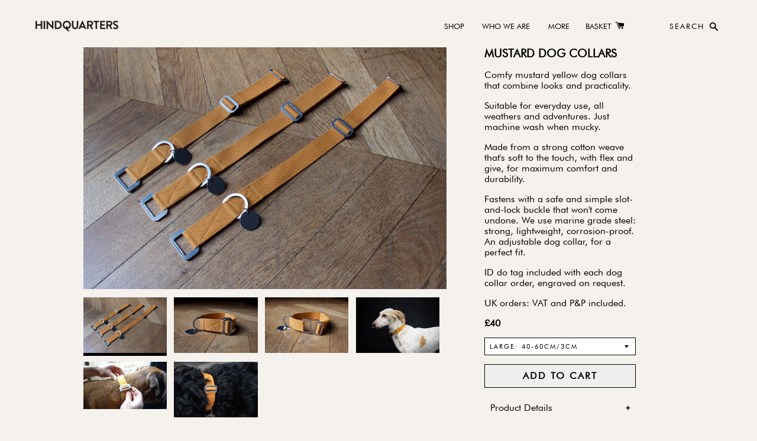

--- FILE ---
content_type: text/html; charset=utf-8
request_url: https://hindquarters.com/products/mustard-dog-collars?variant=15074878554155
body_size: 16802
content:
<!doctype html>
<!--[if IE 9]> <html class="ie9 no-js supports-no-cookies" lang="en"> <![endif]-->
<!--[if (gt IE 9)|!(IE)]><!--> <html class="no-js supports-no-cookies" lang="en"> <!--<![endif]-->
<head>
  <meta charset="utf-8">
  <meta http-equiv="X-UA-Compatible" content="IE=edge">
  <meta name="viewport" content="width=device-width,initial-scale=1">
  <meta name="theme-color" content="#000000">    
  <link rel="canonical" href="https://hindquarters.com/products/mustard-dog-collars">

  
    <link rel="shortcut icon" href="//hindquarters.com/cdn/shop/files/hindquarters_green_cord_dog_bed_32x32.jpg?v=1613670950" type="image/png">
  

  
  <title>
    Mustard dog collars
    
    
    
      &ndash; HINDQUARTERS
    
  </title>

  
    <meta name="description" content="comfy mustard yellow dog collars made from a strong cotton weave, for maximum comfort and durability, soft to the touch with flex and give, adjustable for a perfect fit, fastens with a simple and secure slot-and-lock buckle that won&#39;t come undone, marine grade stainless steel metalwork, machine wash when muddy">
  

  
<meta property="og:site_name" content="HINDQUARTERS">
<meta property="og:url" content="https://hindquarters.com/products/mustard-dog-collars">
<meta property="og:title" content="Mustard dog collars">
<meta property="og:type" content="product">
<meta property="og:description" content="comfy mustard yellow dog collars made from a strong cotton weave, for maximum comfort and durability, soft to the touch with flex and give, adjustable for a perfect fit, fastens with a simple and secure slot-and-lock buckle that won&#39;t come undone, marine grade stainless steel metalwork, machine wash when muddy"><meta property="og:price:amount" content="40.00">
  <meta property="og:price:currency" content="GBP"><meta property="og:image" content="http://hindquarters.com/cdn/shop/files/mustardyellowdogcollars_1024x1024.jpg?v=1729683608"><meta property="og:image" content="http://hindquarters.com/cdn/shop/files/mustardyellowdogcollar_1024x1024.jpg?v=1729683536"><meta property="og:image" content="http://hindquarters.com/cdn/shop/files/comfymustardyellowdogcollar_1024x1024.jpg?v=1729683511">
<meta property="og:image:secure_url" content="https://hindquarters.com/cdn/shop/files/mustardyellowdogcollars_1024x1024.jpg?v=1729683608"><meta property="og:image:secure_url" content="https://hindquarters.com/cdn/shop/files/mustardyellowdogcollar_1024x1024.jpg?v=1729683536"><meta property="og:image:secure_url" content="https://hindquarters.com/cdn/shop/files/comfymustardyellowdogcollar_1024x1024.jpg?v=1729683511">

<meta name="twitter:site" content="@HindquartersHQ">
<meta name="twitter:card" content="summary_large_image">
<meta name="twitter:title" content="Mustard dog collars">
<meta name="twitter:description" content="comfy mustard yellow dog collars made from a strong cotton weave, for maximum comfort and durability, soft to the touch with flex and give, adjustable for a perfect fit, fastens with a simple and secure slot-and-lock buckle that won&#39;t come undone, marine grade stainless steel metalwork, machine wash when muddy">

  
  <link href="//hindquarters.com/cdn/shop/t/2/assets/font.css?v=71496284588241837861517752129" rel="stylesheet" type="text/css" media="all" />

  <link href="//hindquarters.com/cdn/shop/t/2/assets/theme.scss.css?v=85786275470006750431709115026" rel="stylesheet" type="text/css" media="all" />

  <script>
    document.documentElement.className = document.documentElement.className.replace('no-js', 'js');

    window.theme = {
      strings: {
        addToCart: "Add to Cart",
        soldOut: "Sold Out",
        unavailable: "Unavailable"
      },
      moneyFormat: "£{{amount}}"
    };
  </script>
  
  
  
    <meta name="google-site-verification" content="E8b-ZE0hSW1LdAlMVO9oKPzoUrJOD-dLqdxKTQxqSE8" />
    
    <meta name="p:domain_verify" content="44f128a9e968e6c917d4583303286d1f"/>
  
    <!-- Facebook Pixel Code -->
    <script>
        !function(f,b,e,v,n,t,s)
        {if(f.fbq)return;n=f.fbq=function(){n.callMethod?
        n.callMethod.apply(n,arguments):n.queue.push(arguments)};
        if(!f._fbq)f._fbq=n;n.push=n;n.loaded=!0;n.version='2.0';
        n.queue=[];t=b.createElement(e);t.async=!0;
        t.src=v;s=b.getElementsByTagName(e)[0];
        s.parentNode.insertBefore(t,s)}(window, document,'script',
        'https://connect.facebook.net/en_US/fbevents.js');
        fbq('init', '661259430959748');
        fbq('track', 'PageView');
    </script>
    <noscript><img height="1" width="1" style="display:none"
    src="https://www.facebook.com/tr?id=661259430959748&ev=PageView&noscript=1"
    /></noscript>
    <!-- End Facebook Pixel Code -->

  
  
  
  <!--[if (gt IE 9)|!(IE)]><!--><script src="//hindquarters.com/cdn/shop/t/2/assets/vendor.js?v=105036834476855484161511716791" defer="defer"></script><!--<![endif]-->
  <!--[if lt IE 9]><script src="//hindquarters.com/cdn/shop/t/2/assets/vendor.js?v=105036834476855484161511716791"></script><![endif]-->

  
    <!--[if (gt IE 9)|!(IE)]><!--><script src="//hindquarters.com/cdn/shop/t/2/assets/jquery_accordion.js?v=152757162373560763191518040438" defer="defer"></script><!--<![endif]-->
    <!--[if lte IE 9]><script src="//hindquarters.com/cdn/shop/t/2/assets/jquery_accordion.js?v=152757162373560763191518040438"></script><![endif]-->
  
  
  <!--[if (gt IE 9)|!(IE)]><!--><script src="//hindquarters.com/cdn/shop/t/2/assets/theme.js?v=117361670641736735221549054815" defer="defer"></script><!--<![endif]-->
  <!--[if lt IE 9]><script src="//hindquarters.com/cdn/shop/t/2/assets/theme.js?v=117361670641736735221549054815"></script><![endif]-->  

  <script>window.performance && window.performance.mark && window.performance.mark('shopify.content_for_header.start');</script><meta name="google-site-verification" content="P84cKKLmVZmguY0yw3KGE-QxTUtLfrTLUdKN2YxsQrM">
<meta id="shopify-digital-wallet" name="shopify-digital-wallet" content="/25860912/digital_wallets/dialog">
<meta name="shopify-checkout-api-token" content="4c8301b5ec3ca9264786a0ae3991cb5e">
<meta id="in-context-paypal-metadata" data-shop-id="25860912" data-venmo-supported="false" data-environment="production" data-locale="en_US" data-paypal-v4="true" data-currency="GBP">
<link rel="alternate" type="application/json+oembed" href="https://hindquarters.com/products/mustard-dog-collars.oembed">
<script async="async" src="/checkouts/internal/preloads.js?locale=en-GB"></script>
<link rel="preconnect" href="https://shop.app" crossorigin="anonymous">
<script async="async" src="https://shop.app/checkouts/internal/preloads.js?locale=en-GB&shop_id=25860912" crossorigin="anonymous"></script>
<script id="apple-pay-shop-capabilities" type="application/json">{"shopId":25860912,"countryCode":"GB","currencyCode":"GBP","merchantCapabilities":["supports3DS"],"merchantId":"gid:\/\/shopify\/Shop\/25860912","merchantName":"HINDQUARTERS","requiredBillingContactFields":["postalAddress","email","phone"],"requiredShippingContactFields":["postalAddress","email","phone"],"shippingType":"shipping","supportedNetworks":["visa","maestro","masterCard","amex","discover","elo"],"total":{"type":"pending","label":"HINDQUARTERS","amount":"1.00"},"shopifyPaymentsEnabled":true,"supportsSubscriptions":true}</script>
<script id="shopify-features" type="application/json">{"accessToken":"4c8301b5ec3ca9264786a0ae3991cb5e","betas":["rich-media-storefront-analytics"],"domain":"hindquarters.com","predictiveSearch":true,"shopId":25860912,"locale":"en"}</script>
<script>var Shopify = Shopify || {};
Shopify.shop = "hindquarters-test.myshopify.com";
Shopify.locale = "en";
Shopify.currency = {"active":"GBP","rate":"1.0"};
Shopify.country = "GB";
Shopify.theme = {"name":"hindquarters-theme","id":12065800235,"schema_name":"Hindquarters","schema_version":"0.11.0","theme_store_id":null,"role":"main"};
Shopify.theme.handle = "null";
Shopify.theme.style = {"id":null,"handle":null};
Shopify.cdnHost = "hindquarters.com/cdn";
Shopify.routes = Shopify.routes || {};
Shopify.routes.root = "/";</script>
<script type="module">!function(o){(o.Shopify=o.Shopify||{}).modules=!0}(window);</script>
<script>!function(o){function n(){var o=[];function n(){o.push(Array.prototype.slice.apply(arguments))}return n.q=o,n}var t=o.Shopify=o.Shopify||{};t.loadFeatures=n(),t.autoloadFeatures=n()}(window);</script>
<script>
  window.ShopifyPay = window.ShopifyPay || {};
  window.ShopifyPay.apiHost = "shop.app\/pay";
  window.ShopifyPay.redirectState = null;
</script>
<script id="shop-js-analytics" type="application/json">{"pageType":"product"}</script>
<script defer="defer" async type="module" src="//hindquarters.com/cdn/shopifycloud/shop-js/modules/v2/client.init-shop-cart-sync_C5BV16lS.en.esm.js"></script>
<script defer="defer" async type="module" src="//hindquarters.com/cdn/shopifycloud/shop-js/modules/v2/chunk.common_CygWptCX.esm.js"></script>
<script type="module">
  await import("//hindquarters.com/cdn/shopifycloud/shop-js/modules/v2/client.init-shop-cart-sync_C5BV16lS.en.esm.js");
await import("//hindquarters.com/cdn/shopifycloud/shop-js/modules/v2/chunk.common_CygWptCX.esm.js");

  window.Shopify.SignInWithShop?.initShopCartSync?.({"fedCMEnabled":true,"windoidEnabled":true});

</script>
<script>
  window.Shopify = window.Shopify || {};
  if (!window.Shopify.featureAssets) window.Shopify.featureAssets = {};
  window.Shopify.featureAssets['shop-js'] = {"shop-cart-sync":["modules/v2/client.shop-cart-sync_ZFArdW7E.en.esm.js","modules/v2/chunk.common_CygWptCX.esm.js"],"init-fed-cm":["modules/v2/client.init-fed-cm_CmiC4vf6.en.esm.js","modules/v2/chunk.common_CygWptCX.esm.js"],"shop-button":["modules/v2/client.shop-button_tlx5R9nI.en.esm.js","modules/v2/chunk.common_CygWptCX.esm.js"],"shop-cash-offers":["modules/v2/client.shop-cash-offers_DOA2yAJr.en.esm.js","modules/v2/chunk.common_CygWptCX.esm.js","modules/v2/chunk.modal_D71HUcav.esm.js"],"init-windoid":["modules/v2/client.init-windoid_sURxWdc1.en.esm.js","modules/v2/chunk.common_CygWptCX.esm.js"],"shop-toast-manager":["modules/v2/client.shop-toast-manager_ClPi3nE9.en.esm.js","modules/v2/chunk.common_CygWptCX.esm.js"],"init-shop-email-lookup-coordinator":["modules/v2/client.init-shop-email-lookup-coordinator_B8hsDcYM.en.esm.js","modules/v2/chunk.common_CygWptCX.esm.js"],"init-shop-cart-sync":["modules/v2/client.init-shop-cart-sync_C5BV16lS.en.esm.js","modules/v2/chunk.common_CygWptCX.esm.js"],"avatar":["modules/v2/client.avatar_BTnouDA3.en.esm.js"],"pay-button":["modules/v2/client.pay-button_FdsNuTd3.en.esm.js","modules/v2/chunk.common_CygWptCX.esm.js"],"init-customer-accounts":["modules/v2/client.init-customer-accounts_DxDtT_ad.en.esm.js","modules/v2/client.shop-login-button_C5VAVYt1.en.esm.js","modules/v2/chunk.common_CygWptCX.esm.js","modules/v2/chunk.modal_D71HUcav.esm.js"],"init-shop-for-new-customer-accounts":["modules/v2/client.init-shop-for-new-customer-accounts_ChsxoAhi.en.esm.js","modules/v2/client.shop-login-button_C5VAVYt1.en.esm.js","modules/v2/chunk.common_CygWptCX.esm.js","modules/v2/chunk.modal_D71HUcav.esm.js"],"shop-login-button":["modules/v2/client.shop-login-button_C5VAVYt1.en.esm.js","modules/v2/chunk.common_CygWptCX.esm.js","modules/v2/chunk.modal_D71HUcav.esm.js"],"init-customer-accounts-sign-up":["modules/v2/client.init-customer-accounts-sign-up_CPSyQ0Tj.en.esm.js","modules/v2/client.shop-login-button_C5VAVYt1.en.esm.js","modules/v2/chunk.common_CygWptCX.esm.js","modules/v2/chunk.modal_D71HUcav.esm.js"],"shop-follow-button":["modules/v2/client.shop-follow-button_Cva4Ekp9.en.esm.js","modules/v2/chunk.common_CygWptCX.esm.js","modules/v2/chunk.modal_D71HUcav.esm.js"],"checkout-modal":["modules/v2/client.checkout-modal_BPM8l0SH.en.esm.js","modules/v2/chunk.common_CygWptCX.esm.js","modules/v2/chunk.modal_D71HUcav.esm.js"],"lead-capture":["modules/v2/client.lead-capture_Bi8yE_yS.en.esm.js","modules/v2/chunk.common_CygWptCX.esm.js","modules/v2/chunk.modal_D71HUcav.esm.js"],"shop-login":["modules/v2/client.shop-login_D6lNrXab.en.esm.js","modules/v2/chunk.common_CygWptCX.esm.js","modules/v2/chunk.modal_D71HUcav.esm.js"],"payment-terms":["modules/v2/client.payment-terms_CZxnsJam.en.esm.js","modules/v2/chunk.common_CygWptCX.esm.js","modules/v2/chunk.modal_D71HUcav.esm.js"]};
</script>
<script>(function() {
  var isLoaded = false;
  function asyncLoad() {
    if (isLoaded) return;
    isLoaded = true;
    var urls = ["https:\/\/chimpstatic.com\/mcjs-connected\/js\/users\/f3fe3960a35537010a706e239\/ae94f77447ba81eee6d7710d7.js?shop=hindquarters-test.myshopify.com","https:\/\/chimpstatic.com\/mcjs-connected\/js\/users\/f3fe3960a35537010a706e239\/e2c9409e993d5245906a991a4.js?shop=hindquarters-test.myshopify.com"];
    for (var i = 0; i < urls.length; i++) {
      var s = document.createElement('script');
      s.type = 'text/javascript';
      s.async = true;
      s.src = urls[i];
      var x = document.getElementsByTagName('script')[0];
      x.parentNode.insertBefore(s, x);
    }
  };
  if(window.attachEvent) {
    window.attachEvent('onload', asyncLoad);
  } else {
    window.addEventListener('load', asyncLoad, false);
  }
})();</script>
<script id="__st">var __st={"a":25860912,"offset":0,"reqid":"428ab84a-fd5c-4fda-9817-a00dab08da73-1768642779","pageurl":"hindquarters.com\/products\/mustard-dog-collars?variant=15074878554155","u":"38a791c1944b","p":"product","rtyp":"product","rid":1635533422635};</script>
<script>window.ShopifyPaypalV4VisibilityTracking = true;</script>
<script id="captcha-bootstrap">!function(){'use strict';const t='contact',e='account',n='new_comment',o=[[t,t],['blogs',n],['comments',n],[t,'customer']],c=[[e,'customer_login'],[e,'guest_login'],[e,'recover_customer_password'],[e,'create_customer']],r=t=>t.map((([t,e])=>`form[action*='/${t}']:not([data-nocaptcha='true']) input[name='form_type'][value='${e}']`)).join(','),a=t=>()=>t?[...document.querySelectorAll(t)].map((t=>t.form)):[];function s(){const t=[...o],e=r(t);return a(e)}const i='password',u='form_key',d=['recaptcha-v3-token','g-recaptcha-response','h-captcha-response',i],f=()=>{try{return window.sessionStorage}catch{return}},m='__shopify_v',_=t=>t.elements[u];function p(t,e,n=!1){try{const o=window.sessionStorage,c=JSON.parse(o.getItem(e)),{data:r}=function(t){const{data:e,action:n}=t;return t[m]||n?{data:e,action:n}:{data:t,action:n}}(c);for(const[e,n]of Object.entries(r))t.elements[e]&&(t.elements[e].value=n);n&&o.removeItem(e)}catch(o){console.error('form repopulation failed',{error:o})}}const l='form_type',E='cptcha';function T(t){t.dataset[E]=!0}const w=window,h=w.document,L='Shopify',v='ce_forms',y='captcha';let A=!1;((t,e)=>{const n=(g='f06e6c50-85a8-45c8-87d0-21a2b65856fe',I='https://cdn.shopify.com/shopifycloud/storefront-forms-hcaptcha/ce_storefront_forms_captcha_hcaptcha.v1.5.2.iife.js',D={infoText:'Protected by hCaptcha',privacyText:'Privacy',termsText:'Terms'},(t,e,n)=>{const o=w[L][v],c=o.bindForm;if(c)return c(t,g,e,D).then(n);var r;o.q.push([[t,g,e,D],n]),r=I,A||(h.body.append(Object.assign(h.createElement('script'),{id:'captcha-provider',async:!0,src:r})),A=!0)});var g,I,D;w[L]=w[L]||{},w[L][v]=w[L][v]||{},w[L][v].q=[],w[L][y]=w[L][y]||{},w[L][y].protect=function(t,e){n(t,void 0,e),T(t)},Object.freeze(w[L][y]),function(t,e,n,w,h,L){const[v,y,A,g]=function(t,e,n){const i=e?o:[],u=t?c:[],d=[...i,...u],f=r(d),m=r(i),_=r(d.filter((([t,e])=>n.includes(e))));return[a(f),a(m),a(_),s()]}(w,h,L),I=t=>{const e=t.target;return e instanceof HTMLFormElement?e:e&&e.form},D=t=>v().includes(t);t.addEventListener('submit',(t=>{const e=I(t);if(!e)return;const n=D(e)&&!e.dataset.hcaptchaBound&&!e.dataset.recaptchaBound,o=_(e),c=g().includes(e)&&(!o||!o.value);(n||c)&&t.preventDefault(),c&&!n&&(function(t){try{if(!f())return;!function(t){const e=f();if(!e)return;const n=_(t);if(!n)return;const o=n.value;o&&e.removeItem(o)}(t);const e=Array.from(Array(32),(()=>Math.random().toString(36)[2])).join('');!function(t,e){_(t)||t.append(Object.assign(document.createElement('input'),{type:'hidden',name:u})),t.elements[u].value=e}(t,e),function(t,e){const n=f();if(!n)return;const o=[...t.querySelectorAll(`input[type='${i}']`)].map((({name:t})=>t)),c=[...d,...o],r={};for(const[a,s]of new FormData(t).entries())c.includes(a)||(r[a]=s);n.setItem(e,JSON.stringify({[m]:1,action:t.action,data:r}))}(t,e)}catch(e){console.error('failed to persist form',e)}}(e),e.submit())}));const S=(t,e)=>{t&&!t.dataset[E]&&(n(t,e.some((e=>e===t))),T(t))};for(const o of['focusin','change'])t.addEventListener(o,(t=>{const e=I(t);D(e)&&S(e,y())}));const B=e.get('form_key'),M=e.get(l),P=B&&M;t.addEventListener('DOMContentLoaded',(()=>{const t=y();if(P)for(const e of t)e.elements[l].value===M&&p(e,B);[...new Set([...A(),...v().filter((t=>'true'===t.dataset.shopifyCaptcha))])].forEach((e=>S(e,t)))}))}(h,new URLSearchParams(w.location.search),n,t,e,['guest_login'])})(!0,!0)}();</script>
<script integrity="sha256-4kQ18oKyAcykRKYeNunJcIwy7WH5gtpwJnB7kiuLZ1E=" data-source-attribution="shopify.loadfeatures" defer="defer" src="//hindquarters.com/cdn/shopifycloud/storefront/assets/storefront/load_feature-a0a9edcb.js" crossorigin="anonymous"></script>
<script crossorigin="anonymous" defer="defer" src="//hindquarters.com/cdn/shopifycloud/storefront/assets/shopify_pay/storefront-65b4c6d7.js?v=20250812"></script>
<script data-source-attribution="shopify.dynamic_checkout.dynamic.init">var Shopify=Shopify||{};Shopify.PaymentButton=Shopify.PaymentButton||{isStorefrontPortableWallets:!0,init:function(){window.Shopify.PaymentButton.init=function(){};var t=document.createElement("script");t.src="https://hindquarters.com/cdn/shopifycloud/portable-wallets/latest/portable-wallets.en.js",t.type="module",document.head.appendChild(t)}};
</script>
<script data-source-attribution="shopify.dynamic_checkout.buyer_consent">
  function portableWalletsHideBuyerConsent(e){var t=document.getElementById("shopify-buyer-consent"),n=document.getElementById("shopify-subscription-policy-button");t&&n&&(t.classList.add("hidden"),t.setAttribute("aria-hidden","true"),n.removeEventListener("click",e))}function portableWalletsShowBuyerConsent(e){var t=document.getElementById("shopify-buyer-consent"),n=document.getElementById("shopify-subscription-policy-button");t&&n&&(t.classList.remove("hidden"),t.removeAttribute("aria-hidden"),n.addEventListener("click",e))}window.Shopify?.PaymentButton&&(window.Shopify.PaymentButton.hideBuyerConsent=portableWalletsHideBuyerConsent,window.Shopify.PaymentButton.showBuyerConsent=portableWalletsShowBuyerConsent);
</script>
<script data-source-attribution="shopify.dynamic_checkout.cart.bootstrap">document.addEventListener("DOMContentLoaded",(function(){function t(){return document.querySelector("shopify-accelerated-checkout-cart, shopify-accelerated-checkout")}if(t())Shopify.PaymentButton.init();else{new MutationObserver((function(e,n){t()&&(Shopify.PaymentButton.init(),n.disconnect())})).observe(document.body,{childList:!0,subtree:!0})}}));
</script>
<link id="shopify-accelerated-checkout-styles" rel="stylesheet" media="screen" href="https://hindquarters.com/cdn/shopifycloud/portable-wallets/latest/accelerated-checkout-backwards-compat.css" crossorigin="anonymous">
<style id="shopify-accelerated-checkout-cart">
        #shopify-buyer-consent {
  margin-top: 1em;
  display: inline-block;
  width: 100%;
}

#shopify-buyer-consent.hidden {
  display: none;
}

#shopify-subscription-policy-button {
  background: none;
  border: none;
  padding: 0;
  text-decoration: underline;
  font-size: inherit;
  cursor: pointer;
}

#shopify-subscription-policy-button::before {
  box-shadow: none;
}

      </style>

<script>window.performance && window.performance.mark && window.performance.mark('shopify.content_for_header.end');</script>
<link href="https://monorail-edge.shopifysvc.com" rel="dns-prefetch">
<script>(function(){if ("sendBeacon" in navigator && "performance" in window) {try {var session_token_from_headers = performance.getEntriesByType('navigation')[0].serverTiming.find(x => x.name == '_s').description;} catch {var session_token_from_headers = undefined;}var session_cookie_matches = document.cookie.match(/_shopify_s=([^;]*)/);var session_token_from_cookie = session_cookie_matches && session_cookie_matches.length === 2 ? session_cookie_matches[1] : "";var session_token = session_token_from_headers || session_token_from_cookie || "";function handle_abandonment_event(e) {var entries = performance.getEntries().filter(function(entry) {return /monorail-edge.shopifysvc.com/.test(entry.name);});if (!window.abandonment_tracked && entries.length === 0) {window.abandonment_tracked = true;var currentMs = Date.now();var navigation_start = performance.timing.navigationStart;var payload = {shop_id: 25860912,url: window.location.href,navigation_start,duration: currentMs - navigation_start,session_token,page_type: "product"};window.navigator.sendBeacon("https://monorail-edge.shopifysvc.com/v1/produce", JSON.stringify({schema_id: "online_store_buyer_site_abandonment/1.1",payload: payload,metadata: {event_created_at_ms: currentMs,event_sent_at_ms: currentMs}}));}}window.addEventListener('pagehide', handle_abandonment_event);}}());</script>
<script id="web-pixels-manager-setup">(function e(e,d,r,n,o){if(void 0===o&&(o={}),!Boolean(null===(a=null===(i=window.Shopify)||void 0===i?void 0:i.analytics)||void 0===a?void 0:a.replayQueue)){var i,a;window.Shopify=window.Shopify||{};var t=window.Shopify;t.analytics=t.analytics||{};var s=t.analytics;s.replayQueue=[],s.publish=function(e,d,r){return s.replayQueue.push([e,d,r]),!0};try{self.performance.mark("wpm:start")}catch(e){}var l=function(){var e={modern:/Edge?\/(1{2}[4-9]|1[2-9]\d|[2-9]\d{2}|\d{4,})\.\d+(\.\d+|)|Firefox\/(1{2}[4-9]|1[2-9]\d|[2-9]\d{2}|\d{4,})\.\d+(\.\d+|)|Chrom(ium|e)\/(9{2}|\d{3,})\.\d+(\.\d+|)|(Maci|X1{2}).+ Version\/(15\.\d+|(1[6-9]|[2-9]\d|\d{3,})\.\d+)([,.]\d+|)( \(\w+\)|)( Mobile\/\w+|) Safari\/|Chrome.+OPR\/(9{2}|\d{3,})\.\d+\.\d+|(CPU[ +]OS|iPhone[ +]OS|CPU[ +]iPhone|CPU IPhone OS|CPU iPad OS)[ +]+(15[._]\d+|(1[6-9]|[2-9]\d|\d{3,})[._]\d+)([._]\d+|)|Android:?[ /-](13[3-9]|1[4-9]\d|[2-9]\d{2}|\d{4,})(\.\d+|)(\.\d+|)|Android.+Firefox\/(13[5-9]|1[4-9]\d|[2-9]\d{2}|\d{4,})\.\d+(\.\d+|)|Android.+Chrom(ium|e)\/(13[3-9]|1[4-9]\d|[2-9]\d{2}|\d{4,})\.\d+(\.\d+|)|SamsungBrowser\/([2-9]\d|\d{3,})\.\d+/,legacy:/Edge?\/(1[6-9]|[2-9]\d|\d{3,})\.\d+(\.\d+|)|Firefox\/(5[4-9]|[6-9]\d|\d{3,})\.\d+(\.\d+|)|Chrom(ium|e)\/(5[1-9]|[6-9]\d|\d{3,})\.\d+(\.\d+|)([\d.]+$|.*Safari\/(?![\d.]+ Edge\/[\d.]+$))|(Maci|X1{2}).+ Version\/(10\.\d+|(1[1-9]|[2-9]\d|\d{3,})\.\d+)([,.]\d+|)( \(\w+\)|)( Mobile\/\w+|) Safari\/|Chrome.+OPR\/(3[89]|[4-9]\d|\d{3,})\.\d+\.\d+|(CPU[ +]OS|iPhone[ +]OS|CPU[ +]iPhone|CPU IPhone OS|CPU iPad OS)[ +]+(10[._]\d+|(1[1-9]|[2-9]\d|\d{3,})[._]\d+)([._]\d+|)|Android:?[ /-](13[3-9]|1[4-9]\d|[2-9]\d{2}|\d{4,})(\.\d+|)(\.\d+|)|Mobile Safari.+OPR\/([89]\d|\d{3,})\.\d+\.\d+|Android.+Firefox\/(13[5-9]|1[4-9]\d|[2-9]\d{2}|\d{4,})\.\d+(\.\d+|)|Android.+Chrom(ium|e)\/(13[3-9]|1[4-9]\d|[2-9]\d{2}|\d{4,})\.\d+(\.\d+|)|Android.+(UC? ?Browser|UCWEB|U3)[ /]?(15\.([5-9]|\d{2,})|(1[6-9]|[2-9]\d|\d{3,})\.\d+)\.\d+|SamsungBrowser\/(5\.\d+|([6-9]|\d{2,})\.\d+)|Android.+MQ{2}Browser\/(14(\.(9|\d{2,})|)|(1[5-9]|[2-9]\d|\d{3,})(\.\d+|))(\.\d+|)|K[Aa][Ii]OS\/(3\.\d+|([4-9]|\d{2,})\.\d+)(\.\d+|)/},d=e.modern,r=e.legacy,n=navigator.userAgent;return n.match(d)?"modern":n.match(r)?"legacy":"unknown"}(),u="modern"===l?"modern":"legacy",c=(null!=n?n:{modern:"",legacy:""})[u],f=function(e){return[e.baseUrl,"/wpm","/b",e.hashVersion,"modern"===e.buildTarget?"m":"l",".js"].join("")}({baseUrl:d,hashVersion:r,buildTarget:u}),m=function(e){var d=e.version,r=e.bundleTarget,n=e.surface,o=e.pageUrl,i=e.monorailEndpoint;return{emit:function(e){var a=e.status,t=e.errorMsg,s=(new Date).getTime(),l=JSON.stringify({metadata:{event_sent_at_ms:s},events:[{schema_id:"web_pixels_manager_load/3.1",payload:{version:d,bundle_target:r,page_url:o,status:a,surface:n,error_msg:t},metadata:{event_created_at_ms:s}}]});if(!i)return console&&console.warn&&console.warn("[Web Pixels Manager] No Monorail endpoint provided, skipping logging."),!1;try{return self.navigator.sendBeacon.bind(self.navigator)(i,l)}catch(e){}var u=new XMLHttpRequest;try{return u.open("POST",i,!0),u.setRequestHeader("Content-Type","text/plain"),u.send(l),!0}catch(e){return console&&console.warn&&console.warn("[Web Pixels Manager] Got an unhandled error while logging to Monorail."),!1}}}}({version:r,bundleTarget:l,surface:e.surface,pageUrl:self.location.href,monorailEndpoint:e.monorailEndpoint});try{o.browserTarget=l,function(e){var d=e.src,r=e.async,n=void 0===r||r,o=e.onload,i=e.onerror,a=e.sri,t=e.scriptDataAttributes,s=void 0===t?{}:t,l=document.createElement("script"),u=document.querySelector("head"),c=document.querySelector("body");if(l.async=n,l.src=d,a&&(l.integrity=a,l.crossOrigin="anonymous"),s)for(var f in s)if(Object.prototype.hasOwnProperty.call(s,f))try{l.dataset[f]=s[f]}catch(e){}if(o&&l.addEventListener("load",o),i&&l.addEventListener("error",i),u)u.appendChild(l);else{if(!c)throw new Error("Did not find a head or body element to append the script");c.appendChild(l)}}({src:f,async:!0,onload:function(){if(!function(){var e,d;return Boolean(null===(d=null===(e=window.Shopify)||void 0===e?void 0:e.analytics)||void 0===d?void 0:d.initialized)}()){var d=window.webPixelsManager.init(e)||void 0;if(d){var r=window.Shopify.analytics;r.replayQueue.forEach((function(e){var r=e[0],n=e[1],o=e[2];d.publishCustomEvent(r,n,o)})),r.replayQueue=[],r.publish=d.publishCustomEvent,r.visitor=d.visitor,r.initialized=!0}}},onerror:function(){return m.emit({status:"failed",errorMsg:"".concat(f," has failed to load")})},sri:function(e){var d=/^sha384-[A-Za-z0-9+/=]+$/;return"string"==typeof e&&d.test(e)}(c)?c:"",scriptDataAttributes:o}),m.emit({status:"loading"})}catch(e){m.emit({status:"failed",errorMsg:(null==e?void 0:e.message)||"Unknown error"})}}})({shopId: 25860912,storefrontBaseUrl: "https://hindquarters.com",extensionsBaseUrl: "https://extensions.shopifycdn.com/cdn/shopifycloud/web-pixels-manager",monorailEndpoint: "https://monorail-edge.shopifysvc.com/unstable/produce_batch",surface: "storefront-renderer",enabledBetaFlags: ["2dca8a86"],webPixelsConfigList: [{"id":"869695871","configuration":"{\"config\":\"{\\\"pixel_id\\\":\\\"G-MMQC9289L5\\\",\\\"target_country\\\":\\\"GB\\\",\\\"gtag_events\\\":[{\\\"type\\\":\\\"purchase\\\",\\\"action_label\\\":\\\"G-MMQC9289L5\\\"},{\\\"type\\\":\\\"page_view\\\",\\\"action_label\\\":\\\"G-MMQC9289L5\\\"},{\\\"type\\\":\\\"view_item\\\",\\\"action_label\\\":\\\"G-MMQC9289L5\\\"},{\\\"type\\\":\\\"search\\\",\\\"action_label\\\":\\\"G-MMQC9289L5\\\"},{\\\"type\\\":\\\"add_to_cart\\\",\\\"action_label\\\":\\\"G-MMQC9289L5\\\"},{\\\"type\\\":\\\"begin_checkout\\\",\\\"action_label\\\":\\\"G-MMQC9289L5\\\"},{\\\"type\\\":\\\"add_payment_info\\\",\\\"action_label\\\":\\\"G-MMQC9289L5\\\"}],\\\"enable_monitoring_mode\\\":false}\"}","eventPayloadVersion":"v1","runtimeContext":"OPEN","scriptVersion":"b2a88bafab3e21179ed38636efcd8a93","type":"APP","apiClientId":1780363,"privacyPurposes":[],"dataSharingAdjustments":{"protectedCustomerApprovalScopes":["read_customer_address","read_customer_email","read_customer_name","read_customer_personal_data","read_customer_phone"]}},{"id":"205226367","eventPayloadVersion":"v1","runtimeContext":"LAX","scriptVersion":"1","type":"CUSTOM","privacyPurposes":["ANALYTICS"],"name":"Google Analytics tag (migrated)"},{"id":"shopify-app-pixel","configuration":"{}","eventPayloadVersion":"v1","runtimeContext":"STRICT","scriptVersion":"0450","apiClientId":"shopify-pixel","type":"APP","privacyPurposes":["ANALYTICS","MARKETING"]},{"id":"shopify-custom-pixel","eventPayloadVersion":"v1","runtimeContext":"LAX","scriptVersion":"0450","apiClientId":"shopify-pixel","type":"CUSTOM","privacyPurposes":["ANALYTICS","MARKETING"]}],isMerchantRequest: false,initData: {"shop":{"name":"HINDQUARTERS","paymentSettings":{"currencyCode":"GBP"},"myshopifyDomain":"hindquarters-test.myshopify.com","countryCode":"GB","storefrontUrl":"https:\/\/hindquarters.com"},"customer":null,"cart":null,"checkout":null,"productVariants":[{"price":{"amount":40.0,"currencyCode":"GBP"},"product":{"title":"Mustard dog collars","vendor":"hindquarters","id":"1635533422635","untranslatedTitle":"Mustard dog collars","url":"\/products\/mustard-dog-collars","type":"Collar"},"id":"15074878488619","image":{"src":"\/\/hindquarters.com\/cdn\/shop\/files\/mustardyellowdogcollars.jpg?v=1729683608"},"sku":"","title":"SMALL WIDE: 30-40CM\/3CM","untranslatedTitle":"SMALL WIDE: 30-40CM\/3CM"},{"price":{"amount":40.0,"currencyCode":"GBP"},"product":{"title":"Mustard dog collars","vendor":"hindquarters","id":"1635533422635","untranslatedTitle":"Mustard dog collars","url":"\/products\/mustard-dog-collars","type":"Collar"},"id":"15074878521387","image":{"src":"\/\/hindquarters.com\/cdn\/shop\/files\/mustardyellowdogcollars.jpg?v=1729683608"},"sku":"","title":"MEDIUM: 35-50CM\/3CM","untranslatedTitle":"MEDIUM: 35-50CM\/3CM"},{"price":{"amount":40.0,"currencyCode":"GBP"},"product":{"title":"Mustard dog collars","vendor":"hindquarters","id":"1635533422635","untranslatedTitle":"Mustard dog collars","url":"\/products\/mustard-dog-collars","type":"Collar"},"id":"15074878554155","image":{"src":"\/\/hindquarters.com\/cdn\/shop\/files\/mustardyellowdogcollars.jpg?v=1729683608"},"sku":"","title":"LARGE: 40-60CM\/3CM","untranslatedTitle":"LARGE: 40-60CM\/3CM"}],"purchasingCompany":null},},"https://hindquarters.com/cdn","fcfee988w5aeb613cpc8e4bc33m6693e112",{"modern":"","legacy":""},{"shopId":"25860912","storefrontBaseUrl":"https:\/\/hindquarters.com","extensionBaseUrl":"https:\/\/extensions.shopifycdn.com\/cdn\/shopifycloud\/web-pixels-manager","surface":"storefront-renderer","enabledBetaFlags":"[\"2dca8a86\"]","isMerchantRequest":"false","hashVersion":"fcfee988w5aeb613cpc8e4bc33m6693e112","publish":"custom","events":"[[\"page_viewed\",{}],[\"product_viewed\",{\"productVariant\":{\"price\":{\"amount\":40.0,\"currencyCode\":\"GBP\"},\"product\":{\"title\":\"Mustard dog collars\",\"vendor\":\"hindquarters\",\"id\":\"1635533422635\",\"untranslatedTitle\":\"Mustard dog collars\",\"url\":\"\/products\/mustard-dog-collars\",\"type\":\"Collar\"},\"id\":\"15074878554155\",\"image\":{\"src\":\"\/\/hindquarters.com\/cdn\/shop\/files\/mustardyellowdogcollars.jpg?v=1729683608\"},\"sku\":\"\",\"title\":\"LARGE: 40-60CM\/3CM\",\"untranslatedTitle\":\"LARGE: 40-60CM\/3CM\"}}]]"});</script><script>
  window.ShopifyAnalytics = window.ShopifyAnalytics || {};
  window.ShopifyAnalytics.meta = window.ShopifyAnalytics.meta || {};
  window.ShopifyAnalytics.meta.currency = 'GBP';
  var meta = {"product":{"id":1635533422635,"gid":"gid:\/\/shopify\/Product\/1635533422635","vendor":"hindquarters","type":"Collar","handle":"mustard-dog-collars","variants":[{"id":15074878488619,"price":4000,"name":"Mustard dog collars - SMALL WIDE: 30-40CM\/3CM","public_title":"SMALL WIDE: 30-40CM\/3CM","sku":""},{"id":15074878521387,"price":4000,"name":"Mustard dog collars - MEDIUM: 35-50CM\/3CM","public_title":"MEDIUM: 35-50CM\/3CM","sku":""},{"id":15074878554155,"price":4000,"name":"Mustard dog collars - LARGE: 40-60CM\/3CM","public_title":"LARGE: 40-60CM\/3CM","sku":""}],"remote":false},"page":{"pageType":"product","resourceType":"product","resourceId":1635533422635,"requestId":"428ab84a-fd5c-4fda-9817-a00dab08da73-1768642779"}};
  for (var attr in meta) {
    window.ShopifyAnalytics.meta[attr] = meta[attr];
  }
</script>
<script class="analytics">
  (function () {
    var customDocumentWrite = function(content) {
      var jquery = null;

      if (window.jQuery) {
        jquery = window.jQuery;
      } else if (window.Checkout && window.Checkout.$) {
        jquery = window.Checkout.$;
      }

      if (jquery) {
        jquery('body').append(content);
      }
    };

    var hasLoggedConversion = function(token) {
      if (token) {
        return document.cookie.indexOf('loggedConversion=' + token) !== -1;
      }
      return false;
    }

    var setCookieIfConversion = function(token) {
      if (token) {
        var twoMonthsFromNow = new Date(Date.now());
        twoMonthsFromNow.setMonth(twoMonthsFromNow.getMonth() + 2);

        document.cookie = 'loggedConversion=' + token + '; expires=' + twoMonthsFromNow;
      }
    }

    var trekkie = window.ShopifyAnalytics.lib = window.trekkie = window.trekkie || [];
    if (trekkie.integrations) {
      return;
    }
    trekkie.methods = [
      'identify',
      'page',
      'ready',
      'track',
      'trackForm',
      'trackLink'
    ];
    trekkie.factory = function(method) {
      return function() {
        var args = Array.prototype.slice.call(arguments);
        args.unshift(method);
        trekkie.push(args);
        return trekkie;
      };
    };
    for (var i = 0; i < trekkie.methods.length; i++) {
      var key = trekkie.methods[i];
      trekkie[key] = trekkie.factory(key);
    }
    trekkie.load = function(config) {
      trekkie.config = config || {};
      trekkie.config.initialDocumentCookie = document.cookie;
      var first = document.getElementsByTagName('script')[0];
      var script = document.createElement('script');
      script.type = 'text/javascript';
      script.onerror = function(e) {
        var scriptFallback = document.createElement('script');
        scriptFallback.type = 'text/javascript';
        scriptFallback.onerror = function(error) {
                var Monorail = {
      produce: function produce(monorailDomain, schemaId, payload) {
        var currentMs = new Date().getTime();
        var event = {
          schema_id: schemaId,
          payload: payload,
          metadata: {
            event_created_at_ms: currentMs,
            event_sent_at_ms: currentMs
          }
        };
        return Monorail.sendRequest("https://" + monorailDomain + "/v1/produce", JSON.stringify(event));
      },
      sendRequest: function sendRequest(endpointUrl, payload) {
        // Try the sendBeacon API
        if (window && window.navigator && typeof window.navigator.sendBeacon === 'function' && typeof window.Blob === 'function' && !Monorail.isIos12()) {
          var blobData = new window.Blob([payload], {
            type: 'text/plain'
          });

          if (window.navigator.sendBeacon(endpointUrl, blobData)) {
            return true;
          } // sendBeacon was not successful

        } // XHR beacon

        var xhr = new XMLHttpRequest();

        try {
          xhr.open('POST', endpointUrl);
          xhr.setRequestHeader('Content-Type', 'text/plain');
          xhr.send(payload);
        } catch (e) {
          console.log(e);
        }

        return false;
      },
      isIos12: function isIos12() {
        return window.navigator.userAgent.lastIndexOf('iPhone; CPU iPhone OS 12_') !== -1 || window.navigator.userAgent.lastIndexOf('iPad; CPU OS 12_') !== -1;
      }
    };
    Monorail.produce('monorail-edge.shopifysvc.com',
      'trekkie_storefront_load_errors/1.1',
      {shop_id: 25860912,
      theme_id: 12065800235,
      app_name: "storefront",
      context_url: window.location.href,
      source_url: "//hindquarters.com/cdn/s/trekkie.storefront.cd680fe47e6c39ca5d5df5f0a32d569bc48c0f27.min.js"});

        };
        scriptFallback.async = true;
        scriptFallback.src = '//hindquarters.com/cdn/s/trekkie.storefront.cd680fe47e6c39ca5d5df5f0a32d569bc48c0f27.min.js';
        first.parentNode.insertBefore(scriptFallback, first);
      };
      script.async = true;
      script.src = '//hindquarters.com/cdn/s/trekkie.storefront.cd680fe47e6c39ca5d5df5f0a32d569bc48c0f27.min.js';
      first.parentNode.insertBefore(script, first);
    };
    trekkie.load(
      {"Trekkie":{"appName":"storefront","development":false,"defaultAttributes":{"shopId":25860912,"isMerchantRequest":null,"themeId":12065800235,"themeCityHash":"5880251878692521045","contentLanguage":"en","currency":"GBP","eventMetadataId":"160564ac-2ce4-42f2-a372-f0f7b30cb8e0"},"isServerSideCookieWritingEnabled":true,"monorailRegion":"shop_domain","enabledBetaFlags":["65f19447"]},"Session Attribution":{},"S2S":{"facebookCapiEnabled":false,"source":"trekkie-storefront-renderer","apiClientId":580111}}
    );

    var loaded = false;
    trekkie.ready(function() {
      if (loaded) return;
      loaded = true;

      window.ShopifyAnalytics.lib = window.trekkie;

      var originalDocumentWrite = document.write;
      document.write = customDocumentWrite;
      try { window.ShopifyAnalytics.merchantGoogleAnalytics.call(this); } catch(error) {};
      document.write = originalDocumentWrite;

      window.ShopifyAnalytics.lib.page(null,{"pageType":"product","resourceType":"product","resourceId":1635533422635,"requestId":"428ab84a-fd5c-4fda-9817-a00dab08da73-1768642779","shopifyEmitted":true});

      var match = window.location.pathname.match(/checkouts\/(.+)\/(thank_you|post_purchase)/)
      var token = match? match[1]: undefined;
      if (!hasLoggedConversion(token)) {
        setCookieIfConversion(token);
        window.ShopifyAnalytics.lib.track("Viewed Product",{"currency":"GBP","variantId":15074878554155,"productId":1635533422635,"productGid":"gid:\/\/shopify\/Product\/1635533422635","name":"Mustard dog collars - LARGE: 40-60CM\/3CM","price":"40.00","sku":"","brand":"hindquarters","variant":"LARGE: 40-60CM\/3CM","category":"Collar","nonInteraction":true,"remote":false},undefined,undefined,{"shopifyEmitted":true});
      window.ShopifyAnalytics.lib.track("monorail:\/\/trekkie_storefront_viewed_product\/1.1",{"currency":"GBP","variantId":15074878554155,"productId":1635533422635,"productGid":"gid:\/\/shopify\/Product\/1635533422635","name":"Mustard dog collars - LARGE: 40-60CM\/3CM","price":"40.00","sku":"","brand":"hindquarters","variant":"LARGE: 40-60CM\/3CM","category":"Collar","nonInteraction":true,"remote":false,"referer":"https:\/\/hindquarters.com\/products\/mustard-dog-collars?variant=15074878554155"});
      }
    });


        var eventsListenerScript = document.createElement('script');
        eventsListenerScript.async = true;
        eventsListenerScript.src = "//hindquarters.com/cdn/shopifycloud/storefront/assets/shop_events_listener-3da45d37.js";
        document.getElementsByTagName('head')[0].appendChild(eventsListenerScript);

})();</script>
  <script>
  if (!window.ga || (window.ga && typeof window.ga !== 'function')) {
    window.ga = function ga() {
      (window.ga.q = window.ga.q || []).push(arguments);
      if (window.Shopify && window.Shopify.analytics && typeof window.Shopify.analytics.publish === 'function') {
        window.Shopify.analytics.publish("ga_stub_called", {}, {sendTo: "google_osp_migration"});
      }
      console.error("Shopify's Google Analytics stub called with:", Array.from(arguments), "\nSee https://help.shopify.com/manual/promoting-marketing/pixels/pixel-migration#google for more information.");
    };
    if (window.Shopify && window.Shopify.analytics && typeof window.Shopify.analytics.publish === 'function') {
      window.Shopify.analytics.publish("ga_stub_initialized", {}, {sendTo: "google_osp_migration"});
    }
  }
</script>
<script
  defer
  src="https://hindquarters.com/cdn/shopifycloud/perf-kit/shopify-perf-kit-3.0.4.min.js"
  data-application="storefront-renderer"
  data-shop-id="25860912"
  data-render-region="gcp-us-east1"
  data-page-type="product"
  data-theme-instance-id="12065800235"
  data-theme-name="Hindquarters"
  data-theme-version="0.11.0"
  data-monorail-region="shop_domain"
  data-resource-timing-sampling-rate="10"
  data-shs="true"
  data-shs-beacon="true"
  data-shs-export-with-fetch="true"
  data-shs-logs-sample-rate="1"
  data-shs-beacon-endpoint="https://hindquarters.com/api/collect"
></script>
</head>

<body id="mustard-dog-collars" class="template-product">

  <a class="in-page-link visually-hidden skip-link" href="#MainContent">Skip to content</a>

  <div id="shopify-section-header" class="shopify-section"><style>
  
</style>
<div data-section-id="header" data-section-type="header-section">
  <header role="banner">
    
      <div class="h1" itemscope itemtype="http://schema.org/Organization">
    
        <a href="/" itemprop="url" class="site-logo">
          

            <img src="//hindquarters.com/cdn/shop/t/2/assets/hindquarters-default-logo.png?v=3360886205428870971516557494"
                 alt="HINDQUARTERS"
                 class="default-main-logo"
                 itemprop="logo">
                 
          
        </a>
    
      </div>
    
  
    <nav role="navigation" class="standard-nav">  
        
      <button id="searchButton" class="btn">
        SEARCH
        <svg aria-hidden="true" focusable="false" role="presentation" class="icon icon-search" viewBox="0 0 20 20"><path fill="#444" d="M18.64 17.02l-5.31-5.31c.81-1.08 1.26-2.43 1.26-3.87C14.5 4.06 11.44 1 7.75 1S1 4.06 1 7.75s3.06 6.75 6.75 6.75c1.44 0 2.79-.45 3.87-1.26l5.31 5.31c.45.45 1.26.54 1.71.09.45-.36.45-1.17 0-1.62zM3.25 7.75c0-2.52 1.98-4.5 4.5-4.5s4.5 1.98 4.5 4.5-1.98 4.5-4.5 4.5-4.5-1.98-4.5-4.5z"/></svg>
        <span class="icon-fallback-text">Search</span>
      </button>    
          
        <a href="/cart" class="cart-link">
          Basket
          <svg aria-hidden="true" focusable="false" role="presentation" class="icon icon-cart" viewBox="0 0 20 20"><path fill="#444" d="M18.936 5.564c-.144-.175-.35-.207-.55-.207h-.003L6.774 4.286c-.272 0-.417.089-.491.18-.079.096-.16.263-.094.585l2.016 5.705c.163.407.642.673 1.068.673h8.401c.433 0 .854-.285.941-.725l.484-4.571c.045-.221-.015-.388-.163-.567z"/><path fill="#444" d="M17.107 12.5H7.659L4.98 4.117l-.362-1.059c-.138-.401-.292-.559-.695-.559H.924c-.411 0-.748.303-.748.714s.337.714.748.714h2.413l3.002 9.48c.126.38.295.52.942.52h9.825c.411 0 .748-.303.748-.714s-.336-.714-.748-.714zm-6.683 3.73a1.498 1.498 0 1 1-2.997 0 1.498 1.498 0 0 1 2.997 0zm6.429 0a1.498 1.498 0 1 1-2.997 0 1.498 1.498 0 0 1 2.997 0z"/></svg>     
          
                     
        </a>
    
        
      
    
        <ul class="site-nav">
          

              <li class="site-nav--has-submenu">
                <a href="/collections" class="site-nav__link">
                  Shop
                  <svg aria-hidden="true" focusable="false" role="presentation" class="icon icon--wide icon-arrow-down" viewBox="0 0 14 9"><path d="M6.6 8.4L13.4 0H.2l6.4 8.4z" fill="#444" fill-rule="evenodd"/></svg>
                </a>
                <ul class="site-nav__submenu">
                  
                    <li >
                      <a href="/collections/dog-collars" class="site-nav__link">Collars</a>
                    </li>
                  
                    <li >
                      <a href="/collections/tags" class="site-nav__link">Tags</a>
                    </li>
                  
                    <li >
                      <a href="/collections/dog-leads" class="site-nav__link">Leads</a>
                    </li>
                  
                    <li >
                      <a href="/collections/dog-harnesses" class="site-nav__link">Harnesses</a>
                    </li>
                  
                    <li >
                      <a href="/collections/dog-bowls" class="site-nav__link">Bowls</a>
                    </li>
                  
                    <li >
                      <a href="/collections/dog-beds" class="site-nav__link">Beds</a>
                    </li>
                  
                    <li >
                      <a href="/collections/dog-bed-spare-covers" class="site-nav__link">Spare Covers</a>
                    </li>
                  
                    <li >
                      <a href="/collections/stuff-it-yourself-beds" class="site-nav__link">Stuff It Yourself</a>
                    </li>
                  
                </ul>
              </li>
            
          

              <li class="site-nav--has-submenu">
                <a  class="site-nav__link">
                  Who We Are
                  <svg aria-hidden="true" focusable="false" role="presentation" class="icon icon--wide icon-arrow-down" viewBox="0 0 14 9"><path d="M6.6 8.4L13.4 0H.2l6.4 8.4z" fill="#444" fill-rule="evenodd"/></svg>
                </a>
                <ul class="site-nav__submenu">
                  
                    <li >
                      <a href="/pages/about-us" class="site-nav__link">About Us</a>
                    </li>
                  
                    <li >
                      <a href="/pages/how-things-are-made" class="site-nav__link">How things are made</a>
                    </li>
                  
                </ul>
              </li>
            
          

              <li class="site-nav--has-submenu">
                <a  class="site-nav__link">
                  More
                  <svg aria-hidden="true" focusable="false" role="presentation" class="icon icon--wide icon-arrow-down" viewBox="0 0 14 9"><path d="M6.6 8.4L13.4 0H.2l6.4 8.4z" fill="#444" fill-rule="evenodd"/></svg>
                </a>
                <ul class="site-nav__submenu">
                  
                    <li >
                      <a href="/blogs/community" class="site-nav__link">Happy Customers</a>
                    </li>
                  
                    <li >
                      <a href="/blogs/journal" class="site-nav__link">Journal</a>
                    </li>
                  
                    <li >
                      <a href="/blogs/lookbooks" class="site-nav__link">Lookbooks</a>
                    </li>
                  
                </ul>
              </li>
            
          
        </ul>
    </nav>
    
    <img id="mobile-menu-button" src="//hindquarters.com/cdn/shop/t/2/assets/menu.svg?v=62306799538545024711540733292" alt="Menu" />
    
  </header>  
</div>

<nav role="navigation" class="mobile-nav">
       
  <img id="mobile-menu-close-button" src="//hindquarters.com/cdn/shop/t/2/assets/close.svg?v=73632030253309938581540736138" alt="Close Menu" />
           
  <button id="mobileSearchButton" class="btn">
    SEARCH
    <svg aria-hidden="true" focusable="false" role="presentation" class="icon icon-search" viewBox="0 0 20 20"><path fill="#444" d="M18.64 17.02l-5.31-5.31c.81-1.08 1.26-2.43 1.26-3.87C14.5 4.06 11.44 1 7.75 1S1 4.06 1 7.75s3.06 6.75 6.75 6.75c1.44 0 2.79-.45 3.87-1.26l5.31 5.31c.45.45 1.26.54 1.71.09.45-.36.45-1.17 0-1.62zM3.25 7.75c0-2.52 1.98-4.5 4.5-4.5s4.5 1.98 4.5 4.5-1.98 4.5-4.5 4.5-4.5-1.98-4.5-4.5z"/></svg>
    <span class="icon-fallback-text">Search</span>
  </button>    
      
    <a href="/cart" class="cart-link">
      Basket
      <svg aria-hidden="true" focusable="false" role="presentation" class="icon icon-cart" viewBox="0 0 20 20"><path fill="#444" d="M18.936 5.564c-.144-.175-.35-.207-.55-.207h-.003L6.774 4.286c-.272 0-.417.089-.491.18-.079.096-.16.263-.094.585l2.016 5.705c.163.407.642.673 1.068.673h8.401c.433 0 .854-.285.941-.725l.484-4.571c.045-.221-.015-.388-.163-.567z"/><path fill="#444" d="M17.107 12.5H7.659L4.98 4.117l-.362-1.059c-.138-.401-.292-.559-.695-.559H.924c-.411 0-.748.303-.748.714s.337.714.748.714h2.413l3.002 9.48c.126.38.295.52.942.52h9.825c.411 0 .748-.303.748-.714s-.336-.714-.748-.714zm-6.683 3.73a1.498 1.498 0 1 1-2.997 0 1.498 1.498 0 0 1 2.997 0zm6.429 0a1.498 1.498 0 1 1-2.997 0 1.498 1.498 0 0 1 2.997 0z"/></svg>      
          
        
    </a>

    <ul class="site-nav">
      

          <li class="site-nav--has-submenu">
            <a href="/collections" class="site-nav__link">
              Shop
            </a>
            
                <li class="submenu ">
                  <a href="/collections/dog-collars" class="site-nav__link">Collars</a>
                </li>
            
                <li class="submenu ">
                  <a href="/collections/tags" class="site-nav__link">Tags</a>
                </li>
            
                <li class="submenu ">
                  <a href="/collections/dog-leads" class="site-nav__link">Leads</a>
                </li>
            
                <li class="submenu ">
                  <a href="/collections/dog-harnesses" class="site-nav__link">Harnesses</a>
                </li>
            
                <li class="submenu ">
                  <a href="/collections/dog-bowls" class="site-nav__link">Bowls</a>
                </li>
            
                <li class="submenu ">
                  <a href="/collections/dog-beds" class="site-nav__link">Beds</a>
                </li>
            
                <li class="submenu ">
                  <a href="/collections/dog-bed-spare-covers" class="site-nav__link">Spare Covers</a>
                </li>
            
                <li class="submenu ">
                  <a href="/collections/stuff-it-yourself-beds" class="site-nav__link">Stuff It Yourself</a>
                </li>
            
          </li>
        
      

          <li class="site-nav--has-submenu">
            <a  class="site-nav__link">
              Who We Are
            </a>
            
                <li class="submenu ">
                  <a href="/pages/about-us" class="site-nav__link">About Us</a>
                </li>
            
                <li class="submenu ">
                  <a href="/pages/how-things-are-made" class="site-nav__link">How things are made</a>
                </li>
            
          </li>
        
      

          <li class="site-nav--has-submenu">
            <a  class="site-nav__link">
              More
            </a>
            
                <li class="submenu ">
                  <a href="/blogs/community" class="site-nav__link">Happy Customers</a>
                </li>
            
                <li class="submenu ">
                  <a href="/blogs/journal" class="site-nav__link">Journal</a>
                </li>
            
                <li class="submenu ">
                  <a href="/blogs/lookbooks" class="site-nav__link">Lookbooks</a>
                </li>
            
          </li>
        
      
    </ul>
    
</nav>

<div id="search-form-wrapper">
    <div class="search-block">
        <form action="/search" method="get" role="search">
          <input type="hidden" name="type" value="product">
          <label for="Search" class="label-hidden">
            Search our store
          </label>
          <input type="search"
                 name="q"
                 id="Search"
                 value=""
                 placeholder="Search our store">
          <button type="submit" class="btn">
            <svg aria-hidden="true" focusable="false" role="presentation" class="icon icon-search" viewBox="0 0 20 20"><path fill="#444" d="M18.64 17.02l-5.31-5.31c.81-1.08 1.26-2.43 1.26-3.87C14.5 4.06 11.44 1 7.75 1S1 4.06 1 7.75s3.06 6.75 6.75 6.75c1.44 0 2.79-.45 3.87-1.26l5.31 5.31c.45.45 1.26.54 1.71.09.45-.36.45-1.17 0-1.62zM3.25 7.75c0-2.52 1.98-4.5 4.5-4.5s4.5 1.98 4.5 4.5-1.98 4.5-4.5 4.5-4.5-1.98-4.5-4.5z"/></svg>
            <span class="icon-fallback-text">Search</span>
          </button>
        </form> 
    </div>
</div>
    

</div>

  <main role="main" id="MainContent">
    <div id="shopify-section-product" class="shopify-section"><div data-section-id="product" id="product-container" class="clearfix" data-section-type="product" data-enable-history-state="true" itemscope itemtype="http://schema.org/Product"><meta itemprop="name" content="Mustard dog collars - LARGE: 40-60CM/3CM">
  <meta itemprop="url" content="https://hindquarters.com/products/mustard-dog-collars?variant=15074878554155">
  <meta itemprop="brand" content="hindquarters">
  <meta itemprop="image" content="//hindquarters.com/cdn/shop/files/mustardyellowdogcollars_600x600.jpg?v=1729683608">
  <meta itemprop="description" content="•comfy dog collars made from a high-quality strong cotton weave : a tough natural fabric that&#39;s soft-to-the-touch, with flex and give, for maximum comfort
•an earthy yellow mustard colour, a nice looking dog collar for black, brown and white fur
•when mucky, machine wash at 40º
•fastens with safe and simple slot-and-lock buckle
•our sturdy fittings are made from marine grade stainless steel : strong, lightweight, corrosion-proof, even suitable for beach trips
•an adjustable dog collar ensures a perfect fit
•the ability to make small incremental adjustments means these collars are good for puppies and adolescent dogs
•everything treble stitched to make a robust and durable dog collar that withstands rough and tumble
•an ID dog tag is included with each dog collar order : please let us know via email if you&#39;d like your number hand engraved on the ID tag
•this dog collar is 3cm wide and available in SW, Medium and Large dog collar sizes
•handmade in the UK
•a good dog collar that combines looks and practicality, and can be paired with a matching dog lead
•UK orders: VAT and P&amp;amp;P included">

  <h1 class="mobile-product-title">Mustard dog collars</h1>
  
  <div class="product-images-container">
      
      
        <img class="featured-image" src="//hindquarters.com/cdn/shop/files/mustardyellowdogcollars_2048x.jpg?v=1729683608" alt="mustard yellow dog collars" data-product-featured-image>
      
    
      
        <div class="sub-image-container">
                      
            <img class="sub-image selected" src="//hindquarters.com/cdn/shop/files/mustardyellowdogcollars_2048x.jpg?v=1729683608" alt="mustard yellow dog collars">
                      
            <img class="sub-image " src="//hindquarters.com/cdn/shop/files/mustardyellowdogcollar_2048x.jpg?v=1729683536" alt="mustard yellow dog collar">
                      
            <img class="sub-image " src="//hindquarters.com/cdn/shop/files/comfymustardyellowdogcollar_2048x.jpg?v=1729683511" alt="comfy mustard yellow dog collar">
                      
            <img class="sub-image " src="//hindquarters.com/cdn/shop/products/mustardyellowcollarforsaluki_2048x.jpg?v=1669888050" alt="mustard yellow collar for saluki">
                      
            <img class="sub-image " src="//hindquarters.com/cdn/shop/products/fastening_a_mustard_yellow_dog_collar_2048x.gif?v=1669888050" alt="fastening a mustard yellow dog collar">
                      
            <img class="sub-image " src="//hindquarters.com/cdn/shop/products/tangy_mustard_dog_collar_2048x.jpg?v=1669888062" alt="tangy mustard dog collar">
          
        </div>
      
  
  </div>
  
  <div class="product-details-container">
      
  <h1 class="product-title">Mustard dog collars</h1>

  <div itemprop="offers" itemscope itemtype="http://schema.org/Offer">
    <meta itemprop="priceCurrency" content="GBP">
    <meta itemprop="price" content="40.0">
    <link itemprop="availability" href="http://schema.org/InStock">
    
    <div class="intro-description">
        <p><p>Comfy mustard yellow dog collars that combine looks and practicality. </p><p>Suitable for everyday use, all weathers and adventures. Just machine wash when mucky.</p><p>Made from a strong cotton weave that's soft to the touch, with flex and give, for maximum comfort and durability. </p><p>Fastens with a safe and simple slot-and-lock buckle that won't come undone. We use marine grade steel: strong, lightweight, corrosion-proof. An adjustable dog collar, for a perfect fit.  </p><p>ID do tag included with each dog collar order, engraved on request. </p><p>UK orders: VAT and P&amp;P included.</p></p>
    </div>
    
    <div data-price-wrapper class="price-container">
        <span data-product-price>
          £40
        </span>
        
        
    </div>
      
    <form action="/cart/add" method="post" enctype="multipart/form-data">
      
        
          <div class="selector-wrapper js variant-selector">
            <select
              id="SingleOptionSelector-0"
              data-single-option-selector
              data-index="option1">
              
                <option
                  value="SMALL WIDE: 30-40CM/3CM"
                  >
                    SMALL WIDE: 30-40CM/3CM
                </option>
              
                <option
                  value="MEDIUM: 35-50CM/3CM"
                  >
                    MEDIUM: 35-50CM/3CM
                </option>
              
                <option
                  value="LARGE: 40-60CM/3CM"
                  selected="selected">
                    LARGE: 40-60CM/3CM
                </option>
              
            </select>
          </div>
        
      

      <select name="id" class="no-js" data-product-select>
        
          <option
            
            
            value="15074878488619">
              SMALL WIDE: 30-40CM/3CM
          </option>
        
          <option
            
            
            value="15074878521387">
              MEDIUM: 35-50CM/3CM
          </option>
        
          <option
            selected="selected"
            
            value="15074878554155">
              LARGE: 40-60CM/3CM
          </option>
        
      </select>

      <input class="hidden-quantity" type="number" id="Quantity" name="quantity" value="1" min="1" max="1">

      <button
        type="submit"
        name="add"
        class="add-to-cart"
        data-add-to-cart
        >
          <span data-add-to-cart-text>
            
              Add to Cart
            
          </span>
      </button>
    </form>

  </div>

  <div class="accordion-title" id="product-details-title">Product Details<span></span></div>
  <div class="accordion-container">
    <div class="accordion-content">
    <p><p>•comfy dog collars made from a high-quality strong cotton weave : a tough natural fabric that's soft-to-the-touch, with flex and give, for maximum comfort</p>
<p>•an earthy yellow mustard colour, a nice looking dog collar for black, brown and white fur<br></p>
<p>•when mucky, machine wash at 40º</p>
<p>•fastens with safe and simple slot-and-lock buckle</p>
<p>•our sturdy fittings are made from marine grade stainless steel : strong, lightweight, corrosion-proof, even suitable for beach trips<br></p>
<p>•an adjustable dog collar ensures a perfect fit</p>
<p>•the ability to make small incremental adjustments means these collars are good for puppies and adolescent dogs</p>
<p>•everything treble stitched to make a robust and durable dog collar that withstands rough and tumble</p>
<p>•an ID dog tag is included with each dog collar order <meta charset="utf-8"><span class="s1">: please let us know <a href="mailto:jerry@hindquarters.com" title="mail to jerry@hindquarters.com">via email</a> if you'd like your number hand engraved on the ID tag</span></p>
<p>•this dog collar is 3cm wide and available in SW, Medium and Large dog collar sizes</p>
<p>•handmade in the UK</p>
<p>•a good dog collar that combines looks and practicality, and can be paired with a matching dog lead</p>
<p>•UK orders: VAT and P&amp;P included</p></p>
    </div>
  </div>

    
      <div class="accordion-title" id="shipping-title">Shipping & Customs<span></span></div>
        
      <div class="accordion-container">
        <div class="accordion-content">
            <p>•UK: VAT and P&P included, 2/3 days delivery<br />
•International: Shipping added, 5/7 days delivery</p>                                          
        </div>
      </div>      
  
  
    
      <div class="accordion-title" id="sizing-guide-title">Sizing Guide<span></span></div>
        
      <div class="accordion-container">
        <div class="accordion-content sizing-guide">
            <p>•SMALL WIDE: 30-40cm or 12-16 inches, 3cm wide, for Whippets and other sighthounds<br />
•MEDIUM: 35-50cm or 14-20 inches, 3cm wide, recommended for Springer Spaniels, Labradoodles, small Labs, Vizsla, Beagles<br />
•LARGE: 40-60cm or 16-24 inches, 3cm wide, good for Labradors, Boxers, Retrievers, and big dogs<br />
•XL dog collars available on request</p>                                          
        </div>
      </div>  
     
  
  <!-- /snippets/recommended-product-preview.liquid -->
  



  

        



        
  


      

    
        
    
    
          
        <h4 class="recommended-title">Recommended</h4>
        
        <div class="recommended-products">
            
    
    
              
    

                    
                
            
                
                
                                 
                                                
                       
                     
                                
                            
                                    
            
        
    

                    
                
            
                
                
                                 
                                                
                       
                     
                                
                            
                                    
            
        
    

                    
                
            
                
                
                                 
                                                
                       
                     
                                
                            
                                    
            
        
    

                    
                
            
                
                
                                 
                                                
                       
                     
                                
                            
                                    
            
        
    

                    
                
            
                
                
                                 
                                                
                       
                     
                                
                            
                                    
            
        
    

                    
                
            
                
                
                                 
                                                
                       
                     
                                
                            
                                    
            
        
    

                    
                
            
                
                
                                 
                                                
                       
                     
                                
                            
                                    
            
        
    

                    
                
            
                
                
                                 
                                                
                       
                     
                                
                            
                                    
            
        
    
    
     
    
        

                        
                    
                                            
                    <a href="/products/bright-purple-dog-lead?variant=14953187377195" class="recommended-product-preview">      
                        <img class="recommended-image" src="//hindquarters.com/cdn/shop/files/purpledogleadwithstrongclipandcomfyhandletohold_480x480.jpg?v=1768325208" alt="purpledogleadwithstrongclipandcomfyhandle" data-product-featured-image />
                    </a>
                    
                                 
                                
                                        
                
            
        

                        
                                        
                
            
        

                        
                                        
                
            
        

                        
                                        
                
            
        

                        
                                        
                
            
        

                        
                                        
                
            
        

                        
                                        
                
            
        

                        
                                        
                
            
            
        
    
    
                    
        </div>
    
    
            
  
  
  
    <script type="application/json" data-product-json>
      {"id":1635533422635,"title":"Mustard dog collars","handle":"mustard-dog-collars","description":"\u003cp\u003e•comfy dog collars made from a high-quality strong cotton weave : a tough natural fabric that's soft-to-the-touch, with flex and give, for maximum comfort\u003c\/p\u003e\n\u003cp\u003e•an earthy yellow mustard colour, a nice looking dog collar for black, brown and white fur\u003cbr\u003e\u003c\/p\u003e\n\u003cp\u003e•when mucky, machine wash at 40º\u003c\/p\u003e\n\u003cp\u003e•fastens with safe and simple slot-and-lock buckle\u003c\/p\u003e\n\u003cp\u003e•our sturdy fittings are made from marine grade stainless steel : strong, lightweight, corrosion-proof, even suitable for beach trips\u003cbr\u003e\u003c\/p\u003e\n\u003cp\u003e•an adjustable dog collar ensures a perfect fit\u003c\/p\u003e\n\u003cp\u003e•the ability to make small incremental adjustments means these collars are good for puppies and adolescent dogs\u003c\/p\u003e\n\u003cp\u003e•everything treble stitched to make a robust and durable dog collar that withstands rough and tumble\u003c\/p\u003e\n\u003cp\u003e•an ID dog tag is included with each dog collar order \u003cmeta charset=\"utf-8\"\u003e\u003cspan class=\"s1\"\u003e: please let us know \u003ca href=\"mailto:jerry@hindquarters.com\" title=\"mail to jerry@hindquarters.com\"\u003evia email\u003c\/a\u003e if you'd like your number hand engraved on the ID tag\u003c\/span\u003e\u003c\/p\u003e\n\u003cp\u003e•this dog collar is 3cm wide and available in SW, Medium and Large dog collar sizes\u003c\/p\u003e\n\u003cp\u003e•handmade in the UK\u003c\/p\u003e\n\u003cp\u003e•a good dog collar that combines looks and practicality, and can be paired with a matching dog lead\u003c\/p\u003e\n\u003cp\u003e•UK orders: VAT and P\u0026amp;P included\u003c\/p\u003e","published_at":"2018-12-11T14:09:38+00:00","created_at":"2018-12-11T14:17:10+00:00","vendor":"hindquarters","type":"Collar","tags":["Yellow"],"price":4000,"price_min":4000,"price_max":4000,"available":true,"price_varies":false,"compare_at_price":null,"compare_at_price_min":0,"compare_at_price_max":0,"compare_at_price_varies":false,"variants":[{"id":15074878488619,"title":"SMALL WIDE: 30-40CM\/3CM","option1":"SMALL WIDE: 30-40CM\/3CM","option2":null,"option3":null,"sku":"","requires_shipping":true,"taxable":false,"featured_image":null,"available":true,"name":"Mustard dog collars - SMALL WIDE: 30-40CM\/3CM","public_title":"SMALL WIDE: 30-40CM\/3CM","options":["SMALL WIDE: 30-40CM\/3CM"],"price":4000,"weight":110,"compare_at_price":null,"inventory_quantity":-38,"inventory_management":null,"inventory_policy":"deny","barcode":"","requires_selling_plan":false,"selling_plan_allocations":[]},{"id":15074878521387,"title":"MEDIUM: 35-50CM\/3CM","option1":"MEDIUM: 35-50CM\/3CM","option2":null,"option3":null,"sku":"","requires_shipping":true,"taxable":false,"featured_image":null,"available":true,"name":"Mustard dog collars - MEDIUM: 35-50CM\/3CM","public_title":"MEDIUM: 35-50CM\/3CM","options":["MEDIUM: 35-50CM\/3CM"],"price":4000,"weight":115,"compare_at_price":null,"inventory_quantity":-68,"inventory_management":null,"inventory_policy":"deny","barcode":"","requires_selling_plan":false,"selling_plan_allocations":[]},{"id":15074878554155,"title":"LARGE: 40-60CM\/3CM","option1":"LARGE: 40-60CM\/3CM","option2":null,"option3":null,"sku":"","requires_shipping":true,"taxable":false,"featured_image":null,"available":true,"name":"Mustard dog collars - LARGE: 40-60CM\/3CM","public_title":"LARGE: 40-60CM\/3CM","options":["LARGE: 40-60CM\/3CM"],"price":4000,"weight":120,"compare_at_price":null,"inventory_quantity":-29,"inventory_management":null,"inventory_policy":"deny","barcode":"","requires_selling_plan":false,"selling_plan_allocations":[]}],"images":["\/\/hindquarters.com\/cdn\/shop\/files\/mustardyellowdogcollars.jpg?v=1729683608","\/\/hindquarters.com\/cdn\/shop\/files\/mustardyellowdogcollar.jpg?v=1729683536","\/\/hindquarters.com\/cdn\/shop\/files\/comfymustardyellowdogcollar.jpg?v=1729683511","\/\/hindquarters.com\/cdn\/shop\/products\/mustardyellowcollarforsaluki.jpg?v=1669888050","\/\/hindquarters.com\/cdn\/shop\/products\/fastening_a_mustard_yellow_dog_collar.gif?v=1669888050","\/\/hindquarters.com\/cdn\/shop\/products\/tangy_mustard_dog_collar.jpg?v=1669888062"],"featured_image":"\/\/hindquarters.com\/cdn\/shop\/files\/mustardyellowdogcollars.jpg?v=1729683608","options":["Size"],"media":[{"alt":"mustard yellow dog collars","id":62836230553983,"position":1,"preview_image":{"aspect_ratio":1.5,"height":600,"width":900,"src":"\/\/hindquarters.com\/cdn\/shop\/files\/mustardyellowdogcollars.jpg?v=1729683608"},"aspect_ratio":1.5,"height":600,"media_type":"image","src":"\/\/hindquarters.com\/cdn\/shop\/files\/mustardyellowdogcollars.jpg?v=1729683608","width":900},{"alt":"mustard yellow dog collar","id":62836221608319,"position":2,"preview_image":{"aspect_ratio":1.5,"height":600,"width":900,"src":"\/\/hindquarters.com\/cdn\/shop\/files\/mustardyellowdogcollar.jpg?v=1729683536"},"aspect_ratio":1.5,"height":600,"media_type":"image","src":"\/\/hindquarters.com\/cdn\/shop\/files\/mustardyellowdogcollar.jpg?v=1729683536","width":900},{"alt":"comfy mustard yellow dog collar","id":62836219281791,"position":3,"preview_image":{"aspect_ratio":1.5,"height":600,"width":900,"src":"\/\/hindquarters.com\/cdn\/shop\/files\/comfymustardyellowdogcollar.jpg?v=1729683511"},"aspect_ratio":1.5,"height":600,"media_type":"image","src":"\/\/hindquarters.com\/cdn\/shop\/files\/comfymustardyellowdogcollar.jpg?v=1729683511","width":900},{"alt":"mustard yellow collar for saluki","id":21537730560178,"position":4,"preview_image":{"aspect_ratio":1.5,"height":600,"width":900,"src":"\/\/hindquarters.com\/cdn\/shop\/products\/mustardyellowcollarforsaluki.jpg?v=1669888050"},"aspect_ratio":1.5,"height":600,"media_type":"image","src":"\/\/hindquarters.com\/cdn\/shop\/products\/mustardyellowcollarforsaluki.jpg?v=1669888050","width":900},{"alt":"fastening a mustard yellow dog collar","id":2625371734059,"position":5,"preview_image":{"aspect_ratio":1.778,"height":270,"width":480,"src":"\/\/hindquarters.com\/cdn\/shop\/products\/fastening_a_mustard_yellow_dog_collar.gif?v=1669888050"},"aspect_ratio":1.778,"height":270,"media_type":"image","src":"\/\/hindquarters.com\/cdn\/shop\/products\/fastening_a_mustard_yellow_dog_collar.gif?v=1669888050","width":480},{"alt":"tangy mustard dog collar","id":2629471731755,"position":6,"preview_image":{"aspect_ratio":1.5,"height":600,"width":900,"src":"\/\/hindquarters.com\/cdn\/shop\/products\/tangy_mustard_dog_collar.jpg?v=1669888062"},"aspect_ratio":1.5,"height":600,"media_type":"image","src":"\/\/hindquarters.com\/cdn\/shop\/products\/tangy_mustard_dog_collar.jpg?v=1669888062","width":900}],"requires_selling_plan":false,"selling_plan_groups":[],"content":"\u003cp\u003e•comfy dog collars made from a high-quality strong cotton weave : a tough natural fabric that's soft-to-the-touch, with flex and give, for maximum comfort\u003c\/p\u003e\n\u003cp\u003e•an earthy yellow mustard colour, a nice looking dog collar for black, brown and white fur\u003cbr\u003e\u003c\/p\u003e\n\u003cp\u003e•when mucky, machine wash at 40º\u003c\/p\u003e\n\u003cp\u003e•fastens with safe and simple slot-and-lock buckle\u003c\/p\u003e\n\u003cp\u003e•our sturdy fittings are made from marine grade stainless steel : strong, lightweight, corrosion-proof, even suitable for beach trips\u003cbr\u003e\u003c\/p\u003e\n\u003cp\u003e•an adjustable dog collar ensures a perfect fit\u003c\/p\u003e\n\u003cp\u003e•the ability to make small incremental adjustments means these collars are good for puppies and adolescent dogs\u003c\/p\u003e\n\u003cp\u003e•everything treble stitched to make a robust and durable dog collar that withstands rough and tumble\u003c\/p\u003e\n\u003cp\u003e•an ID dog tag is included with each dog collar order \u003cmeta charset=\"utf-8\"\u003e\u003cspan class=\"s1\"\u003e: please let us know \u003ca href=\"mailto:jerry@hindquarters.com\" title=\"mail to jerry@hindquarters.com\"\u003evia email\u003c\/a\u003e if you'd like your number hand engraved on the ID tag\u003c\/span\u003e\u003c\/p\u003e\n\u003cp\u003e•this dog collar is 3cm wide and available in SW, Medium and Large dog collar sizes\u003c\/p\u003e\n\u003cp\u003e•handmade in the UK\u003c\/p\u003e\n\u003cp\u003e•a good dog collar that combines looks and practicality, and can be paired with a matching dog lead\u003c\/p\u003e\n\u003cp\u003e•UK orders: VAT and P\u0026amp;P included\u003c\/p\u003e"}
    </script>
  
</div>


</div>
  </main>

  <div id="shopify-section-footer" class="shopify-section"><footer class="clearfix">
    <ul class="footer-links">
      <li>HINDQUARTERS LTD</li>
      
      
        <li><a href="mailto:jerry@hindquarters.com">CONTACT</a></li>
      
        <li><a href="/pages/terms-conditions">T&C's</a></li>
      
    </ul>
  
<ul class="social-links">
    

      

      
        <li>
          <a href="https://www.facebook.com/HindquartersHQ" title="HINDQUARTERS on Facebook">
            <svg aria-hidden="true" focusable="false" role="presentation" class="icon icon-facebook" viewBox="0 0 20 20"><path fill="#444" d="M18.05.811q.439 0 .744.305t.305.744v16.637q0 .439-.305.744t-.744.305h-4.732v-7.221h2.415l.342-2.854h-2.757v-1.83q0-.659.293-1t1.073-.342h1.488V3.762q-.976-.098-2.171-.098-1.634 0-2.635.964t-1 2.72V9.47H7.951v2.854h2.415v7.221H1.413q-.439 0-.744-.305t-.305-.744V1.859q0-.439.305-.744T1.413.81H18.05z"/></svg>
            <span class="icon-fallback-text">Facebook</span>
          </a>
        </li>
      

    

      

      
        <li>
          <a href="https://twitter.com/HindquartersHQ" title="HINDQUARTERS on Twitter">
            <svg aria-hidden="true" focusable="false" role="presentation" class="icon icon-twitter" viewBox="0 0 20 20"><path fill="#444" d="M19.551 4.208q-.815 1.202-1.956 2.038 0 .082.02.255t.02.255q0 1.589-.469 3.179t-1.426 3.036-2.272 2.567-3.158 1.793-3.963.672q-3.301 0-6.031-1.773.571.041.937.041 2.751 0 4.911-1.671-1.284-.02-2.292-.784T2.456 11.85q.346.082.754.082.55 0 1.039-.163-1.365-.285-2.262-1.365T1.09 7.918v-.041q.774.408 1.773.448-.795-.53-1.263-1.396t-.469-1.864q0-1.019.509-1.997 1.487 1.854 3.596 2.924T9.81 7.184q-.143-.509-.143-.897 0-1.63 1.161-2.781t2.832-1.151q.815 0 1.569.326t1.284.917q1.345-.265 2.506-.958-.428 1.386-1.732 2.18 1.243-.163 2.262-.611z"/></svg>
            <span class="icon-fallback-text">Twitter</span>
          </a>
        </li>
      

    

      

      

    

      

      
        <li>
          <a href="https://www.instagram.com/hindquarters_hq/" title="HINDQUARTERS on Instagram">
            <svg aria-hidden="true" focusable="false" role="presentation" class="icon icon-instagram" viewBox="0 0 512 512"><path d="M256 49.5c67.3 0 75.2.3 101.8 1.5 24.6 1.1 37.9 5.2 46.8 8.7 11.8 4.6 20.2 10 29 18.8s14.3 17.2 18.8 29c3.4 8.9 7.6 22.2 8.7 46.8 1.2 26.6 1.5 34.5 1.5 101.8s-.3 75.2-1.5 101.8c-1.1 24.6-5.2 37.9-8.7 46.8-4.6 11.8-10 20.2-18.8 29s-17.2 14.3-29 18.8c-8.9 3.4-22.2 7.6-46.8 8.7-26.6 1.2-34.5 1.5-101.8 1.5s-75.2-.3-101.8-1.5c-24.6-1.1-37.9-5.2-46.8-8.7-11.8-4.6-20.2-10-29-18.8s-14.3-17.2-18.8-29c-3.4-8.9-7.6-22.2-8.7-46.8-1.2-26.6-1.5-34.5-1.5-101.8s.3-75.2 1.5-101.8c1.1-24.6 5.2-37.9 8.7-46.8 4.6-11.8 10-20.2 18.8-29s17.2-14.3 29-18.8c8.9-3.4 22.2-7.6 46.8-8.7 26.6-1.3 34.5-1.5 101.8-1.5m0-45.4c-68.4 0-77 .3-103.9 1.5C125.3 6.8 107 11.1 91 17.3c-16.6 6.4-30.6 15.1-44.6 29.1-14 14-22.6 28.1-29.1 44.6-6.2 16-10.5 34.3-11.7 61.2C4.4 179 4.1 187.6 4.1 256s.3 77 1.5 103.9c1.2 26.8 5.5 45.1 11.7 61.2 6.4 16.6 15.1 30.6 29.1 44.6 14 14 28.1 22.6 44.6 29.1 16 6.2 34.3 10.5 61.2 11.7 26.9 1.2 35.4 1.5 103.9 1.5s77-.3 103.9-1.5c26.8-1.2 45.1-5.5 61.2-11.7 16.6-6.4 30.6-15.1 44.6-29.1 14-14 22.6-28.1 29.1-44.6 6.2-16 10.5-34.3 11.7-61.2 1.2-26.9 1.5-35.4 1.5-103.9s-.3-77-1.5-103.9c-1.2-26.8-5.5-45.1-11.7-61.2-6.4-16.6-15.1-30.6-29.1-44.6-14-14-28.1-22.6-44.6-29.1-16-6.2-34.3-10.5-61.2-11.7-27-1.1-35.6-1.4-104-1.4z"/><path d="M256 126.6c-71.4 0-129.4 57.9-129.4 129.4s58 129.4 129.4 129.4 129.4-58 129.4-129.4-58-129.4-129.4-129.4zm0 213.4c-46.4 0-84-37.6-84-84s37.6-84 84-84 84 37.6 84 84-37.6 84-84 84z"/><circle cx="390.5" cy="121.5" r="30.2"/></svg>
            <span class="icon-fallback-text">Instagram</span>
          </a>
        </li>
      

    

      

      

    

      

      

    

      

      

    

      

      

    
  </ul>  
  
  <div class="footer-bottom">
      
  </div>
  
</footer>


</div>

</body>
</html>


--- FILE ---
content_type: text/css
request_url: https://hindquarters.com/cdn/shop/t/2/assets/font.css?v=71496284588241837861517752129
body_size: -682
content:
@font-face{font-family:futura_bk_btbook;src:url(futurabookbt.woff2) format("woff2"),url(futurabookbt.woff) format("woff");font-weight:400;font-style:normal}@font-face{font-family:futura_bk_btmedium;src:url(futura_bk_bt_medium.woff2) format("woff2"),url(futura_bk_bt_medium.woff) format("woff");font-weight:400;font-style:normal}
/*# sourceMappingURL=/cdn/shop/t/2/assets/font.css.map?v=71496284588241837861517752129 */


--- FILE ---
content_type: text/css
request_url: https://hindquarters.com/cdn/shop/t/2/assets/theme.scss.css?v=85786275470006750431709115026
body_size: 7108
content:
/*! normalize.css v7.0.0 | MIT License | github.com/necolas/normalize.css */html{line-height:1.15;-ms-text-size-adjust:100%;-webkit-text-size-adjust:100%}body{margin:0}article,aside,footer,header,nav,section{display:block}h1{font-size:2em;margin:.67em 0}figcaption,figure,main{display:block}figure{margin:1em 40px}hr{box-sizing:content-box;height:0;overflow:visible}pre{font-family:monospace,monospace;font-size:1em}a{background-color:transparent;-webkit-text-decoration-skip:objects}abbr[title]{border-bottom:none;text-decoration:underline;text-decoration:underline dotted}b,strong{font-weight:inherit}b,strong{font-weight:bolder}code,kbd,samp{font-family:monospace,monospace;font-size:1em}dfn{font-style:italic}mark{background-color:#ff0;color:#000}small{font-size:80%}sub,sup{font-size:75%;line-height:0;position:relative;vertical-align:baseline}sub{bottom:-.25em}sup{top:-.5em}audio,video{display:inline-block}audio:not([controls]){display:none;height:0}img{border-style:none}svg:not(:root){overflow:hidden}button,input,optgroup,select,textarea{font-family:sans-serif;font-size:100%;line-height:1.15;margin:0}button,input{overflow:visible}button,select{text-transform:none}button,html [type=button],[type=reset],[type=submit]{-webkit-appearance:button}button::-moz-focus-inner,[type=button]::-moz-focus-inner,[type=reset]::-moz-focus-inner,[type=submit]::-moz-focus-inner{border-style:none;padding:0}button:-moz-focusring,[type=button]:-moz-focusring,[type=reset]:-moz-focusring,[type=submit]:-moz-focusring{outline:1px dotted ButtonText}fieldset{padding:.35em .75em .625em}legend{box-sizing:border-box;color:inherit;display:table;max-width:100%;padding:0;white-space:normal}progress{display:inline-block;vertical-align:baseline}textarea{overflow:auto}[type=checkbox],[type=radio]{box-sizing:border-box;padding:0}[type=number]::-webkit-inner-spin-button,[type=number]::-webkit-outer-spin-button{height:auto}[type=search]{-webkit-appearance:textfield;outline-offset:-2px}[type=search]::-webkit-search-cancel-button,[type=search]::-webkit-search-decoration{-webkit-appearance:none}::-webkit-file-upload-button{-webkit-appearance:button;font:inherit}details,menu{display:block}summary{display:list-item}canvas{display:inline-block}template{display:none}[hidden]{display:none}*,*:before,*:after{box-sizing:border-box}body,input,textarea,button,select{-webkit-font-smoothing:antialiased;-webkit-text-size-adjust:100%}a:focus{color:inherit}img{max-width:100%}form{margin:0}@media only screen and (max-width: 989px){input,textarea,select{font-size:16px}}button,input[type=submit],label[for]{cursor:pointer}optgroup{font-weight:700}option{color:#000;background-color:#f5f1ed}[tabindex="-1"]:focus{outline:none}a,button,[role=button],input,label,select,textarea{touch-action:manipulation}.clearfix{*zoom: 1}.clearfix:after{content:"";display:table;clear:both}.visually-hidden{position:absolute!important;overflow:hidden;clip:rect(0 0 0 0);height:1px;width:1px;margin:-1px;padding:0;border:0}.js-focus-hidden:focus{outline:none}.label-hidden{position:absolute!important;overflow:hidden;clip:rect(0 0 0 0);height:1px;width:1px;margin:-1px;padding:0;border:0}.no-placeholder .label-hidden,.visually-shown{position:inherit!important;overflow:auto;clip:auto;width:auto;height:auto;margin:0}.no-js:not(html){display:none}.no-js .no-js:not(html){display:block}.no-js .js{display:none}.supports-no-cookies:not(html){display:none}html.supports-no-cookies .supports-no-cookies:not(html){display:block}html.supports-no-cookies .supports-cookies{display:none}.skip-link:focus{position:absolute!important;overflow:auto;clip:auto;width:auto;height:auto;margin:0;color:#000;background-color:#f5f1ed;padding:15px;z-index:10000;transition:none}.grid{*zoom: 1;list-style:none;padding:0;margin:0 0 0 -30px}.grid:after{content:"";display:table;clear:both}.grid__item{float:left;padding-left:30px;width:100%}.grid__item[class*=--push]{position:relative}.grid--rev{direction:rtl;text-align:left}.grid--rev>.grid__item{direction:ltr;text-align:left;float:right}.one-whole{width:100%}.one-half{width:50%}.one-third{width:33.33333%}.two-thirds{width:66.66667%}.one-quarter{width:25%}.two-quarters{width:50%}.three-quarters{width:75%}.one-fifth{width:20%}.two-fifths{width:40%}.three-fifths{width:60%}.four-fifths{width:80%}.one-sixth{width:16.66667%}.two-sixths{width:33.33333%}.three-sixths{width:50%}.four-sixths{width:66.66667%}.five-sixths{width:83.33333%}.one-eighth{width:12.5%}.two-eighths{width:25%}.three-eighths{width:37.5%}.four-eighths{width:50%}.five-eighths{width:62.5%}.six-eighths{width:75%}.seven-eighths{width:87.5%}.one-tenth{width:10%}.two-tenths{width:20%}.three-tenths{width:30%}.four-tenths{width:40%}.five-tenths{width:50%}.six-tenths{width:60%}.seven-tenths{width:70%}.eight-tenths{width:80%}.nine-tenths{width:90%}.one-twelfth{width:8.33333%}.two-twelfths{width:16.66667%}.three-twelfths{width:25%}.four-twelfths{width:33.33333%}.five-twelfths{width:41.66667%}.six-twelfths{width:50%}.seven-twelfths{width:58.33333%}.eight-twelfths{width:66.66667%}.nine-twelfths{width:75%}.ten-twelfths{width:83.33333%}.eleven-twelfths{width:91.66667%}.show{display:block!important}.hide{display:none!important}.text-left{text-align:left!important}.text-right{text-align:right!important}.text-center{text-align:center!important}@media only screen and (max-width: 749px){.small--one-whole{width:100%}.small--one-half{width:50%}.small--one-third{width:33.33333%}.small--two-thirds{width:66.66667%}.small--one-quarter{width:25%}.small--two-quarters{width:50%}.small--three-quarters{width:75%}.small--one-fifth{width:20%}.small--two-fifths{width:40%}.small--three-fifths{width:60%}.small--four-fifths{width:80%}.small--one-sixth{width:16.66667%}.small--two-sixths{width:33.33333%}.small--three-sixths{width:50%}.small--four-sixths{width:66.66667%}.small--five-sixths{width:83.33333%}.small--one-eighth{width:12.5%}.small--two-eighths{width:25%}.small--three-eighths{width:37.5%}.small--four-eighths{width:50%}.small--five-eighths{width:62.5%}.small--six-eighths{width:75%}.small--seven-eighths{width:87.5%}.small--one-tenth{width:10%}.small--two-tenths{width:20%}.small--three-tenths{width:30%}.small--four-tenths{width:40%}.small--five-tenths{width:50%}.small--six-tenths{width:60%}.small--seven-tenths{width:70%}.small--eight-tenths{width:80%}.small--nine-tenths{width:90%}.small--one-twelfth{width:8.33333%}.small--two-twelfths{width:16.66667%}.small--three-twelfths{width:25%}.small--four-twelfths{width:33.33333%}.small--five-twelfths{width:41.66667%}.small--six-twelfths{width:50%}.small--seven-twelfths{width:58.33333%}.small--eight-twelfths{width:66.66667%}.small--nine-twelfths{width:75%}.small--ten-twelfths{width:83.33333%}.small--eleven-twelfths{width:91.66667%}.grid--uniform .small--one-half:nth-child(odd),.grid--uniform .small--one-third:nth-child(3n+1),.grid--uniform .small--one-quarter:nth-child(4n+1),.grid--uniform .small--one-fifth:nth-child(5n+1),.grid--uniform .small--one-sixth:nth-child(6n+1),.grid--uniform .small--two-sixths:nth-child(3n+1),.grid--uniform .small--three-sixths:nth-child(odd),.grid--uniform .small--one-eighth:nth-child(8n+1),.grid--uniform .small--two-eighths:nth-child(4n+1),.grid--uniform .small--four-eighths:nth-child(odd),.grid--uniform .small--five-tenths:nth-child(odd),.grid--uniform .small--one-twelfth:nth-child(12n+1),.grid--uniform .small--two-twelfths:nth-child(6n+1),.grid--uniform .small--three-twelfths:nth-child(4n+1),.grid--uniform .small--four-twelfths:nth-child(3n+1),.grid--uniform .small--six-twelfths:nth-child(odd){clear:both}.small--show{display:block!important}.small--hide{display:none!important}.small--text-left{text-align:left!important}.small--text-right{text-align:right!important}.small--text-center{text-align:center!important}}@media only screen and (min-width: 750px){.medium-up--one-whole{width:100%}.medium-up--one-half{width:50%}.medium-up--one-third{width:33.33333%}.medium-up--two-thirds{width:66.66667%}.medium-up--one-quarter{width:25%}.medium-up--two-quarters{width:50%}.medium-up--three-quarters{width:75%}.medium-up--one-fifth{width:20%}.medium-up--two-fifths{width:40%}.medium-up--three-fifths{width:60%}.medium-up--four-fifths{width:80%}.medium-up--one-sixth{width:16.66667%}.medium-up--two-sixths{width:33.33333%}.medium-up--three-sixths{width:50%}.medium-up--four-sixths{width:66.66667%}.medium-up--five-sixths{width:83.33333%}.medium-up--one-eighth{width:12.5%}.medium-up--two-eighths{width:25%}.medium-up--three-eighths{width:37.5%}.medium-up--four-eighths{width:50%}.medium-up--five-eighths{width:62.5%}.medium-up--six-eighths{width:75%}.medium-up--seven-eighths{width:87.5%}.medium-up--one-tenth{width:10%}.medium-up--two-tenths{width:20%}.medium-up--three-tenths{width:30%}.medium-up--four-tenths{width:40%}.medium-up--five-tenths{width:50%}.medium-up--six-tenths{width:60%}.medium-up--seven-tenths{width:70%}.medium-up--eight-tenths{width:80%}.medium-up--nine-tenths{width:90%}.medium-up--one-twelfth{width:8.33333%}.medium-up--two-twelfths{width:16.66667%}.medium-up--three-twelfths{width:25%}.medium-up--four-twelfths{width:33.33333%}.medium-up--five-twelfths{width:41.66667%}.medium-up--six-twelfths{width:50%}.medium-up--seven-twelfths{width:58.33333%}.medium-up--eight-twelfths{width:66.66667%}.medium-up--nine-twelfths{width:75%}.medium-up--ten-twelfths{width:83.33333%}.medium-up--eleven-twelfths{width:91.66667%}.grid--uniform .medium-up--one-half:nth-child(odd),.grid--uniform .medium-up--one-third:nth-child(3n+1),.grid--uniform .medium-up--one-quarter:nth-child(4n+1),.grid--uniform .medium-up--one-fifth:nth-child(5n+1),.grid--uniform .medium-up--one-sixth:nth-child(6n+1),.grid--uniform .medium-up--two-sixths:nth-child(3n+1),.grid--uniform .medium-up--three-sixths:nth-child(odd),.grid--uniform .medium-up--one-eighth:nth-child(8n+1),.grid--uniform .medium-up--two-eighths:nth-child(4n+1),.grid--uniform .medium-up--four-eighths:nth-child(odd),.grid--uniform .medium-up--five-tenths:nth-child(odd),.grid--uniform .medium-up--one-twelfth:nth-child(12n+1),.grid--uniform .medium-up--two-twelfths:nth-child(6n+1),.grid--uniform .medium-up--three-twelfths:nth-child(4n+1),.grid--uniform .medium-up--four-twelfths:nth-child(3n+1),.grid--uniform .medium-up--six-twelfths:nth-child(odd){clear:both}.medium-up--show{display:block!important}.medium-up--hide{display:none!important}.medium-up--text-left{text-align:left!important}.medium-up--text-right{text-align:right!important}.medium-up--text-center{text-align:center!important}}body,html{background-color:#f5f1ed;font-family:futura_bk_btbook,Helvetica,Arial,sans-serif}.page-width{*zoom: 1;max-width:1180px;padding:0 30px;margin:0 auto}.page-width:after{content:"";display:table;clear:both}body{max-width:1680px;margin:0 auto}#MainContent{min-height:79vh}.default-title{padding:0 15vw;margin-bottom:0}.rte{padding:3vw 15vw}.icon{display:inline-block;width:20px;height:20px;vertical-align:middle;fill:currentColor}.no-svg .icon{display:none}.icon--wide{width:40px}svg.icon:not(.icon--full-color) circle,svg.icon:not(.icon--full-color) ellipse,svg.icon:not(.icon--full-color) g,svg.icon:not(.icon--full-color) line,svg.icon:not(.icon--full-color) path,svg.icon:not(.icon--full-color) polygon,svg.icon:not(.icon--full-color) polyline,svg.icon:not(.icon--full-color) rect,symbol.icon:not(.icon--full-color) circle,symbol.icon:not(.icon--full-color) ellipse,symbol.icon:not(.icon--full-color) g,symbol.icon:not(.icon--full-color) line,symbol.icon:not(.icon--full-color) path,symbol.icon:not(.icon--full-color) polygon,symbol.icon:not(.icon--full-color) polyline,symbol.icon:not(.icon--full-color) rect{fill:inherit;stroke:inherit}.icon-fallback-text{position:absolute!important;overflow:hidden;clip:rect(0 0 0 0);height:1px;width:1px;margin:-1px;padding:0;border:0}.no-svg .icon-fallback-text{position:static!important;overflow:auto;clip:auto;width:auto;height:auto;margin:0}.payment-icons{-moz-user-select:"none";-ms-user-select:"none";-webkit-user-select:"none";user-select:"none";cursor:default}.icon-shopify-logo{width:82.28571px;height:24px}.rte img{height:auto}.rte table{table-layout:fixed}.rte ul,.rte ol{margin:0 0 15px 30px}.rte ul{list-style:disc outside}.rte ul ul{list-style:circle outside}.rte ul ul ul{list-style:square outside}.text-center.rte ul,.text-center.rte ol,.text-center .rte ul,.text-center .rte ol{margin-left:0;list-style-position:inside}.rte-table{max-width:100%;overflow:auto;-webkit-overflow-scrolling:touch}.rte__video-wrapper{position:relative;overflow:hidden;max-width:100%;padding-bottom:56.25%;height:0;height:auto}.rte__video-wrapper iframe{position:absolute;top:0;left:0;width:100%;height:100%}.rte__table-wrapper{max-width:100%;overflow:auto;-webkit-overflow-scrolling:touch}@media only screen and (max-width: 749px){.responsive-table{width:100%}.responsive-table thead{display:none}.responsive-table tr{display:block}.responsive-table tr,.responsive-table td{float:left;clear:both;width:100%}.responsive-table th,.responsive-table td{display:block;text-align:right;padding:15px;margin:0}.responsive-table td:before{content:attr(data-label);float:left;text-align:center;padding-right:10px}.responsive-table-row+.responsive-table-row,tfoot>.responsive-table-row:first-child{position:relative;margin-top:10px;padding-top:15px}.responsive-table-row+.responsive-table-row:after,tfoot>.responsive-table-row:first-child:after{content:"";display:block;position:absolute;top:0;left:15px;right:15px;border-bottom:1px solid #f6f6f6}}.btn{-moz-user-select:"none";-ms-user-select:"none";-webkit-user-select:"none";user-select:"none";-webkit-appearance:none;-moz-appearance:none;appearance:none;display:inline-block;width:auto;text-decoration:none;text-align:center;vertical-align:middle;white-space:nowrap;border:0;font-family:futura_bk_btbook,Helvetica,Arial,sans-serif;letter-spacing:2px}a{color:inherit}input,textarea,select{font-family:futura_bk_btbook,Helvetica,Arial,sans-serif;letter-spacing:2px;border:1px solid #f6f6f6;border-radius:0;max-width:100%}input[disabled],textarea[disabled],select[disabled]{cursor:default;background-color:#000;border-color:#000}textarea{min-height:100px}select{-webkit-appearance:none;-moz-appearance:none;appearance:none;background-position:right center;background-image:url(//hindquarters.com/cdn/shop/t/2/assets/ico-select.svg?v=53569193904132550091511716794);background-repeat:no-repeat;background-position:right 10px center;background-color:transparent;padding-right:28px;text-indent:.01px;text-overflow:"";cursor:pointer}.ie9 select{padding-right:10px;background-image:none}select::-ms-expand{display:none}input.input-error,select.input-error,textarea.input-error{border-color:#000;background-color:#000;color:#000}.placeholder-svg{display:block;fill:#00000059;background-color:#0000001a;width:100%;height:100%;max-width:100%;max-height:100%;border:1px solid rgba(0,0,0,.2)}.placeholder-svg--small{width:480px}.placeholder-noblocks{padding:40px;text-align:center}.placeholder-background{position:absolute;top:0;right:0;bottom:0;left:0}.placeholder-background .icon{border:0}#shopify-section-header header{padding:0 60px;margin:30px 0;font-size:13px}#shopify-section-header header h1,#shopify-section-header header .h1{margin:0;display:inline-block}#shopify-section-header header nav{display:inline-block;float:right}#shopify-section-header header .icon{width:16px;height:16px;position:relative;top:-1px;left:2px}#shopify-section-header #mobile-menu-button{display:none;height:20px;position:relative;top:2px;width:auto;float:right;cursor:pointer}#shopify-section-header .site-logo{display:block;width:140px}#shopify-section-header .site-logo img{display:block;width:100%;position:relative;top:5px}#shopify-section-header .site-nav{list-style-type:none;-webkit-margin-before:0;-webkit-margin-after:0;margin-block-start:0;margin-block-end:0;float:right}#shopify-section-header .site-nav li{display:inline-block;margin-right:1vw;padding:7px}#shopify-section-header .site-nav li a{text-decoration:none;color:inherit;text-transform:uppercase}#shopify-section-header .site-nav--has-submenu{position:relative}#shopify-section-header .site-nav--has-submenu .icon-arrow-down{display:none}#shopify-section-header .site-nav--has-submenu .site-nav__submenu{display:none;position:absolute;left:0;margin-top:7px;padding:0;z-index:10}#shopify-section-header .site-nav--has-submenu .site-nav__submenu li{display:block;padding:7px;margin:5px 0;background-color:#fff;color:#000;box-shadow:1px 1px 10px 1px #0000000d}#shopify-section-header .site-nav--has-submenu .site-nav__submenu li:hover,#shopify-section-header .site-nav--has-submenu .site-nav__submenu li.site-nav--active,#shopify-section-header .site-nav--has-submenu:hover{color:#fff;background-color:#000}#shopify-section-header .site-nav--has-submenu:hover .site-nav__submenu{display:block}#shopify-section-header .cart-link{float:right;vertical-align:middle;display:inline-block;padding:7px;color:inherit;text-decoration:none;text-transform:uppercase;position:relative}#shopify-section-header .cart-link .icon-cart{position:relative;top:-3px}#shopify-section-header .cart-link .cart-count{position:absolute;top:-2px;right:-10px;color:#fff;background-color:red;padding:1px 5px;border-radius:10px}#shopify-section-header .cart-link .cart-count-mobile{position:relative;top:-9px;left:-5px;color:#fff;background-color:red;padding:1px 5px;border-radius:10px}#shopify-section-header #search-form-wrapper{display:none;position:fixed;top:0;left:0;height:100%;width:100%;background-color:#f5f1ede6;z-index:100000;opacity:0;transition-duration:.5s;transition-property:opacity}#shopify-section-header #search-form-wrapper form[role=search]{display:block;width:80%;background-color:#fff;height:60px;padding:7px;position:absolute;left:10%;top:40%}#shopify-section-header #search-form-wrapper form[role=search] input{outline:none;border:none;border-bottom:1px solid #000;width:95%;position:absolute;left:2.5%;top:25px;text-align:center;text-transform:uppercase;color:#000;letter-spacing:3px;font-size:20px;padding-bottom:5px;margin-top:-5px;-webkit-appearance:none;border-radius:0}#shopify-section-header #search-form-wrapper form[role=search] .btn{z-index:5;position:absolute;top:20px;left:2.5%;background-color:transparent}#shopify-section-header #searchButton{display:inline-block;float:right;margin-left:5vw;padding:7px;background-color:transparent}#shopify-section-header nav.mobile-nav{position:fixed;top:0;left:0;width:100%;height:100%;background-color:#000000e6;z-index:100;color:#fff;padding-top:50px;text-align:center;overflow-y:scroll;display:none;transition-property:opacity;transition-duration:.5s;opacity:0}#shopify-section-header nav.mobile-nav #mobile-menu-close-button{position:absolute;top:15px;right:15px;width:30px;height:auto;cursor:pointer;background-color:#fff}#shopify-section-header nav.mobile-nav #mobileSearchButton{display:block;background-color:transparent;color:#fff;margin:0 auto 20px}#shopify-section-header nav.mobile-nav .cart-link{display:block;float:none}#shopify-section-header nav.mobile-nav .site-nav{list-style-type:none;-webkit-margin-before:0;-webkit-margin-after:0;margin-block-start:0;margin-block-end:0;float:none;padding:0;margin-bottom:50px}#shopify-section-header nav.mobile-nav .site-nav li{display:block;padding:7px;margin:10px 0}#shopify-section-header nav.mobile-nav .site-nav li a{text-decoration:none;color:#fff;text-transform:uppercase}#shopify-section-header nav.mobile-nav .site-nav li.site-nav--has-submenu{font-weight:700}#shopify-section-header nav.mobile-nav .site-nav li.submenu{margin:0}#shopify-section-header nav.mobile-nav .site-nav li.submenu a{text-decoration:none}#shopify-section-header nav.mobile-nav .site-nav li:hover a,#shopify-section-header nav.mobile-nav .site-nav li.site-nav--active a{color:#bbb}@media screen and (max-width: 50em){#shopify-section-header nav.standard-nav{display:none}#shopify-section-header #mobile-menu-button{display:inline-block}}@media screen and (max-width: 33.75em){#shopify-section-header header{padding:0 5%}#shopify-section-header #search-form-wrapper form[role=search] input{font-size:15px}}footer{background-color:#dcd8d5;color:#f5f1ed;padding-top:25px;margin-top:1.15vw}footer .footer-links,footer .social-links{list-style-type:none;vertical-align:middle;margin:0;font-size:12px;padding:0 3.66vw}footer .footer-links li,footer .social-links li{float:left;margin-right:2vw}footer .footer-links li a,footer .social-links li a{text-decoration:none;color:inherit}footer .footer-links li:last-child,footer .social-links li:last-child{margin-right:0}footer .social-links{float:right;margin-bottom:25px}footer .footer-bottom{background-color:#dcd8d5;width:100%;height:100px;clear:both}@media screen and (max-width: 45em){footer{display:flex;flex-direction:column;align-items:center}footer .footer-links{display:flex;flex-direction:column;text-align:center}footer .footer-links li{margin-bottom:10px;margin-right:0}footer .social-links{margin-top:25px}footer .footer-bottom{display:none}}.hero-content-wrapper{padding-top:33%;position:relative}.hero-content-mobile-background{width:100%;height:100%;background-size:cover;background-position:center;position:absolute;top:0;bottom:0;left:0;right:0;display:none}.hero-content{background-size:cover;background-position:center;position:absolute;top:0;bottom:0;left:0;right:0;padding:0 8%;margin:1.15vw 0;display:flex}.hero-content h3{align-self:center;width:30%;font-size:16px;font-weight:300}.hero-content .full-btn{display:block;position:absolute;top:0;left:0;width:100%;height:100%}.hero-content .hero-text-container{width:70%;text-transform:uppercase;align-self:center}.hero-content .hero-text-container p{width:50%;float:right;line-height:26px;font-size:13px}.hero-content .hero-text-container .btn{text-decoration:none;color:inherit;padding:0px 2vw;font-size:12px;margin-top:1.25vw;transition-duration:.25s}.hero-content .hero-text-container .btn:hover{background-color:#00000080}.hero-content .hero-text-container.center{width:100%}.hero-content .hero-text-container.center p{width:100%;text-align:center}.hero-content.left{flex-direction:row}.hero-content.right{flex-direction:row-reverse}.hero-content.right h3{text-align:right}.hero-content.right .hero-text-container p{float:left}@media screen and (min-width: 98em){.hero-content h3{font-size:19px;line-height:21px}.hero-content .hero-text-container p{font-size:17px;line-height:43px}.hero-content .hero-text-container .btn{font-size:17px}}@media screen and (max-width: 42em){.hero-content-wrapper{padding-top:80%}.hero-content-mobile-background{display:block}.hero-content{background-image:none!important}.hero-content h3{font-size:13px;line-height:17px}.hero-content .hero-text-container p{width:60%;font-size:11px;line-height:20px}.hero-content .hero-text-container .btn{font-size:11px}}.featured-products-wrapper{padding-top:22%;position:relative}.featured-products-wrapper h2{text-align:center;width:100%;text-transform:uppercase;position:absolute;top:0;left:0;font-weight:400;font-size:1.25vw;margin:2.5vw 0}.featured-products{position:absolute;top:0;bottom:0;left:0;right:0;margin:1.15vw 0;padding:0 1.66vw;text-align:center;display:flex;flex-direction:row;flex-wrap:wrap}.featured-products a{height:100%;display:flex;flex:auto;text-decoration:none;width:25%}.featured-products a .featured-product{background-position:center center;background-size:cover;height:100%;display:flex;flex:auto;margin:0 2vw;align-items:center;justify-content:center}.featured-products a .featured-product .btn{text-transform:uppercase;color:#000;border:1px solid #FFF;background-color:#ffffffe6;padding:.6vw 3.6vw;font-size:13px;transition-duration:.25s}.featured-products a .featured-product .btn:hover{background-color:#000;color:#fff}@media screen and (min-width: 98em){.featured-products a .featured-product .btn{font-size:17px}}@media screen and (max-width: 50em){.featured-products-wrapper{padding-top:80%}.featured-products{margin-bottom:8.3vw}.featured-products a{width:50%;height:50%;margin-bottom:4.66vw}}.paragraph-text-section{padding:1.5vw 15vw;line-height:33px;font-size:14px;margin:1.15vw 0}.paragraph-text-section.center{text-align:center}.paragraph-text-section.left{text-align:left}.paragraph-text-section.right{text-align:right}@media screen and (min-width: 98em){.paragraph-text-section{line-height:43px;font-size:17px}}@media screen and (max-width: 31em){.paragraph-text-section{line-height:27px;font-size:12px}}.promotional-blocks-wrapper{padding-top:32%;position:relative}.featured-promos{position:absolute;top:0;bottom:0;left:0;right:0;margin:1.15vw 0;padding:0 1.66vw;text-align:center;display:flex;flex-wrap:wrap;flex-direction:row}.featured-promos a{height:100%;width:50%;display:flex;flex:auto;text-decoration:none}.featured-promos a .featured-promo{background-position:center center;background-size:cover;height:100%;display:flex;flex:auto;margin:0 2vw;align-items:center;justify-content:center}.featured-promos a .featured-promo .btn{text-transform:uppercase;color:#000;border:1px solid #FFF;background-color:#ffffffe6;padding:.6vw 3.6vw;font-size:13px;transition-duration:.25s}.featured-promos a .featured-promo .btn:hover{background-color:#000;color:#fff}@media screen and (min-width: 98em){.featured-promos a .featured-promo .btn{font-size:17px}}@media screen and (max-width: 50em){.promotional-blocks-wrapper{padding-top:60%}.featured-promos{margin:4vw 0 8.3vw}.featured-promos a{width:100%;height:50%;margin-bottom:4.22vw}}.giftcard-qr img,.apple-wallet-image{display:block;margin:0 auto}@media print{@page{margin:.5cm}p{orphans:3;widows:3}html,body{background-color:#fff;color:#000}.print-giftcard,.apple-wallet{display:none}}#shopify-section-about-us-parent,#shopify-section-lookbook-parent,#shopify-section-how-things-are-made-parent{position:relative;margin:5vh auto;width:85%}#shopify-section-about-us-parent a,#shopify-section-lookbook-parent a,#shopify-section-how-things-are-made-parent a{color:inherit}#shopify-section-about-us-parent .full-width-text,#shopify-section-lookbook-parent .full-width-text,#shopify-section-how-things-are-made-parent .full-width-text{padding:3vw 4vw;line-height:33px;font-size:13px}#shopify-section-about-us-parent .pages-wrapper,#shopify-section-lookbook-parent .pages-wrapper,#shopify-section-how-things-are-made-parent .pages-wrapper{position:relative;margin-bottom:50px}#shopify-section-about-us-parent .pages-container,#shopify-section-lookbook-parent .pages-container,#shopify-section-how-things-are-made-parent .pages-container{text-align:center;display:flex;flex-direction:row;flex-wrap:wrap}#shopify-section-about-us-parent .pages-container a,#shopify-section-lookbook-parent .pages-container a,#shopify-section-how-things-are-made-parent .pages-container a{height:100%;display:flex;flex:auto;text-decoration:none;width:30%}#shopify-section-about-us-parent .pages-container a .featured-page,#shopify-section-lookbook-parent .pages-container a .featured-page,#shopify-section-how-things-are-made-parent .pages-container a .featured-page{background-position:center center;background-size:cover;height:40vh;display:flex;flex:auto;margin:15px 2vw;align-items:center;justify-content:center}#shopify-section-about-us-parent .pages-container a .featured-page .btn,#shopify-section-lookbook-parent .pages-container a .featured-page .btn,#shopify-section-how-things-are-made-parent .pages-container a .featured-page .btn{text-transform:uppercase;color:#000;border:1px solid #FFF;background-color:#ffffffe6;padding:.6vw 3.6vw;font-size:12px;max-width:75%;word-break:break-word;white-space:normal;line-height:22px}#shopify-section-about-us-parent p,#shopify-section-about-us-parent .full-width-text,#shopify-section-how-things-are-made-parent p,#shopify-section-how-things-are-made-parent .full-width-text{text-align:justify;padding-left:2vw;padding-right:2vw}@media screen and (max-width: 51em){#shopify-section-about-us-parent .pages-container a,#shopify-section-lookbook-parent .pages-container a,#shopify-section-how-things-are-made-parent .pages-container a{width:50%}#shopify-section-about-us-parent p,#shopify-section-about-us-parent .full-width-text,#shopify-section-how-things-are-made-parent p,#shopify-section-how-things-are-made-parent .full-width-text{-webkit-column-count:1;-moz-column-count:1;column-count:1;text-align:initial}}@media screen and (max-width: 35em){#shopify-section-about-us-parent .pages-container a,#shopify-section-lookbook-parent .pages-container a,#shopify-section-how-things-are-made-parent .pages-container a{width:100%}}#about-us-child,#lookbook-child,#how-things-are-made-child{position:relative;margin:5vh auto;width:85%}#about-us-child a,#lookbook-child a,#how-things-are-made-child a{color:inherit}#about-us-child .full-width-image,#lookbook-child .full-width-image,#how-things-are-made-child .full-width-image{width:100%;height:auto;margin:5vh 0}#about-us-child .full-width-image img,#lookbook-child .full-width-image img,#how-things-are-made-child .full-width-image img{width:100%;height:auto}#about-us-child .full-width-video-wrapper,#lookbook-child .full-width-video-wrapper,#how-things-are-made-child .full-width-video-wrapper{position:relative;padding-bottom:56.25%;width:100%;height:0}#about-us-child .full-width-video-wrapper .full-width-video,#lookbook-child .full-width-video-wrapper .full-width-video,#how-things-are-made-child .full-width-video-wrapper .full-width-video{position:absolute;top:0;left:0;width:100%;height:100%}#about-us-child .full-width-text,#lookbook-child .full-width-text,#how-things-are-made-child .full-width-text{padding:3vw 15vw;line-height:29px;font-size:14px}#about-us-child .image-and-text-container,#lookbook-child .image-and-text-container,#how-things-are-made-child .image-and-text-container{width:100%;height:auto;display:flex;margin:5vh 0}#about-us-child .image-and-text-container .image-wrapper,#lookbook-child .image-and-text-container .image-wrapper,#how-things-are-made-child .image-and-text-container .image-wrapper{width:60%}#about-us-child .image-and-text-container .image-wrapper img,#lookbook-child .image-and-text-container .image-wrapper img,#how-things-are-made-child .image-and-text-container .image-wrapper img{width:100%;height:auto}#about-us-child .image-and-text-container .text-container,#lookbook-child .image-and-text-container .text-container,#how-things-are-made-child .image-and-text-container .text-container{width:40%}#about-us-child .image-and-text-container .text-container p,#lookbook-child .image-and-text-container .text-container p,#how-things-are-made-child .image-and-text-container .text-container p{width:100%;box-sizing:border-box;padding:0 3vw;line-height:29px;font-size:14px;margin-top:0}#about-us-child .image-and-text-container.left,#lookbook-child .image-and-text-container.left,#how-things-are-made-child .image-and-text-container.left{flex-direction:row}#about-us-child .image-and-text-container.right,#lookbook-child .image-and-text-container.right,#how-things-are-made-child .image-and-text-container.right{flex-direction:row-reverse}#about-us-child .link-button-container,#lookbook-child .link-button-container,#how-things-are-made-child .link-button-container{width:100%;text-align:center}#about-us-child .link-button-container .btn,#lookbook-child .link-button-container .btn,#how-things-are-made-child .link-button-container .btn{border:1px solid #000;text-decoration:none;color:#000;padding:7px 24px;font-size:12px;line-height:12px;margin:0 2vw;text-transform:uppercase}#about-us-child .link-button-container.left,#lookbook-child .link-button-container.left,#how-things-are-made-child .link-button-container.left{text-align:left}#about-us-child .link-button-container.right,#lookbook-child .link-button-container.right,#how-things-are-made-child .link-button-container.right{text-align:right}#about-us-child .link-button-container.center,#lookbook-child .link-button-container.center,#how-things-are-made-child .link-button-container.center{text-align:center}#shopify-section-retail-partners{position:relative;margin:5vh auto;width:85%}.retail-partner-container{width:100%;display:flex;flex-wrap:wrap}.retail-partner{width:50%;box-sizing:border-box;padding:0 6%;display:flex;margin:5vh 0}.retail-partner .retail-text-container{width:40%;padding-right:10px}.retail-partner .retail-text-container p{margin:0;line-height:28px;font-size:12px}.retail-partner .retail-image-wrapper{width:60%;height:100%}.retail-partner .retail-image-wrapper img{width:100%;height:auto}@media screen and (max-width: 58em){.retail-partner{width:100%}}@media screen and (max-width: 28em){.retail-partner{display:flex;flex-direction:column-reverse}.retail-partner .retail-text-container{margin-top:15px;width:100%}.retail-partner .retail-image-wrapper{width:100%}}.blog-list{width:80%;margin:50px auto}.blog-list .blog-item{width:100%;display:flex;margin:20px 0}.blog-list .blog-item .blog-media-container{width:70%;height:auto;background-color:#000;display:flex;align-items:center}.blog-list .blog-item .blog-media-container a{margin:0 auto}.blog-list .blog-item .blog-media-container img{transition-duration:.25s;transition-property:opacity;vertical-align:top}.blog-list .blog-item .blog-media-container img:hover{opacity:.8}.blog-list .blog-item .blog-text-excerpt{width:30%;height:auto;background-color:#fff}.blog-list .blog-item .blog-text-excerpt a{text-decoration:none;color:inherit}.blog-list .blog-item .blog-text-excerpt a:hover p{opacity:.5}.blog-list .blog-item .blog-text-excerpt article{width:100%;height:100%;padding:15px;transition-duration:.25s;transition-property:opacity}.blog-list .blog-video-wrapper{position:relative;width:100%;height:100%}.blog-list .blog-video-wrapper .blog-video{position:absolute;top:0;left:0;width:100%;height:100%}.happy-customer-list{width:80%;margin:50px auto;display:flex;flex-flow:wrap}.happy-customer-list .happy-customer-item{width:48%;margin:1%;box-sizing:border-box;background-color:#fff;min-height:250px;min-width:445px}.happy-customer-list .happy-customer-item img{width:56%;height:auto;float:left}.happy-customer-list .happy-customer-item .happy-customer-text-container{width:44%;height:100%;background-color:#fff;overflow:hidden;padding:15px;box-sizing:border-box;font-size:11px;position:relative}.happy-customer-list .happy-customer-item .happy-customer-text-container a{text-decoration:none;color:inherit}.happy-customer-list .happy-customer-item .happy-customer-text-container .btn{border:1px solid #000;padding:7px 45px;color:#000;text-decoration:none;text-transform:uppercase;position:absolute;left:20px;right:20px;bottom:20px;transition-duration:.25s;transition-property:all}.happy-customer-list .happy-customer-item .happy-customer-text-container .btn:hover{background-color:#000;color:#fff}@media screen and (max-width: 52em){.blog-list .blog-item{flex-direction:column}.blog-list .blog-item .blog-media-container,.blog-list .blog-item .blog-text-excerpt{width:100%}.blog-list .blog-item .blog-video-wrapper{padding-bottom:56.25%;width:100%;height:0}}@media screen and (max-width: 72.5em){.happy-customer-list .happy-customer-item{min-width:inherit;width:100%}}@media screen and (max-width: 33.5em){.happy-customer-list .happy-customer-item img{width:100%}.happy-customer-list .happy-customer-item .happy-customer-text-container{width:100%;height:auto}.happy-customer-list .happy-customer-item .happy-customer-text-container .btn{position:initial;width:100%;margin-top:10px;margin-bottom:10px}}.journal-article,.happy-customers-article{width:80%;margin:50px auto 100px}.journal-article a,.happy-customers-article a{color:inherit}.journal-article .article-video-wrapper,.happy-customers-article .article-video-wrapper{position:relative;padding-bottom:56.25%;width:100%;height:0}.journal-article .article-video-wrapper .article-video,.happy-customers-article .article-video-wrapper .article-video{position:absolute;top:0;left:0;width:100%;height:100%}.journal-article .main-image,.happy-customers-article .main-image{width:100%;height:auto}.journal-article h1,.happy-customers-article h1{font-size:1.5em}.journal-article .btn,.happy-customers-article .btn{border:1px solid #000;padding:7px 45px;text-decoration:none;text-transform:uppercase;color:#000}.journal-article .btn:hover,.happy-customers-article .btn:hover{background-color:#000;color:#fff}.happy-customers-article .main-image{width:25%;display:block;margin:0 auto}.happy-customers-article h1{text-align:center}.happy-customers-article .btn{margin:15px auto;display:table}@media screen and (max-width: 50em){.happy-customers-article .main-image{width:75%}}.collection-list{margin:80px 0;padding:0 40px;display:flex;flex-direction:row;flex-wrap:wrap}.collection-list .collection-container{width:25%;box-sizing:border-box;padding:0 20px;margin-bottom:50px}.collection-list .collection-container a{height:auto;width:100%;text-decoration:none;display:block;position:relative}.collection-list .collection-container a .btn{text-transform:uppercase;color:#000;border:1px solid #FFF;background-color:#ffffffe6;padding:.6vw 3.6vw;font-size:13px;position:absolute;top:50%;left:50%;transform:translate(-50%,-50%);transition-duration:.25s;transition-property:color,background-color}.collection-list .collection-container a .btn:hover{background-color:#000;color:#fff}.collection-list .collection-container img{width:100%;height:auto}.collection-list .collection-container .collection-description{text-align:left;font-size:11px;line-height:17px;text-transform:uppercase}@media screen and (max-width: 60em){.collection-list .collection-container{width:50%}}@media screen and (max-width: 33.75em){.collection-list .collection-container{width:100%}}.filter-container{padding:0 20px}.filter-container ul.tag-filter-container,.filter-container ul.colour-tag-filter-container{list-style-type:none}.filter-container ul.tag-filter-container li,.filter-container ul.colour-tag-filter-container li{border:1px solid #000;font-size:12px;float:left;color:#000;margin-top:10px;margin-right:15px}.filter-container ul.tag-filter-container li a,.filter-container ul.colour-tag-filter-container li a{text-decoration:none;text-transform:uppercase;color:#000;display:block;padding:7px 45px;transition-duration:.25s}.filter-container ul.tag-filter-container li a:hover,.filter-container ul.colour-tag-filter-container li a:hover{background-color:#000;color:#fff}.filter-container ul.tag-filter-container li.active,.filter-container ul.colour-tag-filter-container li.active{border:1px solid #FFF;background-color:#fff}.filter-container ul.tag-filter-container li:last-child,.filter-container ul.colour-tag-filter-container li:last-child{margin-right:0}.filter-container ul.colour-tag-filter-container{clear:both;padding-top:10px}h1.search-title{padding:0 60px;font-size:1.5vw;text-transform:uppercase}.product-list{margin:40px 0;padding:0 40px}.product-list .product-list-single{width:25%;float:left;box-sizing:border-box;padding:0 20px;margin-bottom:25px}.product-list .product-list-single a.image-link{height:auto;width:100%;text-decoration:none;display:block;position:relative}.product-list .product-list-single img{width:100%;height:auto}.product-list .product-list-single .product-title{font-size:11px;text-transform:uppercase}.product-list .product-list-single .product-list-single-bottom .from-price{float:left;text-decoration:none;font-size:10px;transition-duration:.25s;color:#000}.product-list .product-list-single .product-list-single-bottom .from-price span{font-weight:700}.product-list .product-list-single .product-list-single-bottom .from-price:hover{color:#ddd}.product-list .product-list-single .product-list-single-bottom .view-button{border:1px solid #000;padding:6px 25px;font-size:8px;float:left;text-decoration:none;color:#000;transition-duration:.25s}.product-list .product-list-single .product-list-single-bottom .view-button:hover{background-color:#000;color:#fff}.product-list .product-list-single .sizing-variants{float:right;padding:0;font-size:10px}.product-list .product-list-single .sizing-variants a,.product-list .product-list-single .sizing-variants span{float:left;margin-right:5px}.product-list .product-list-single .sizing-variants a{text-decoration:none;color:inherit}.product-list .product-list-single .sizing-variants a:hover{color:#ddd}.product-list .product-list-single .sizing-variants span{opacity:.2}.product-list .product-list-single .sizing-variants:last-child{margin-right:0}@media screen and (max-width: 75em){.product-list .product-list-single{width:30%}}@media screen and (max-width: 50em){.product-list .product-list-single{width:50%}}@media screen and (max-width: 33.75em){.filter-container{display:none}.product-list .product-list-single{width:100%}}#product-container{display:flex;justify-content:center;margin-bottom:50px;flex-wrap:wrap}.mobile-product-title{display:none;font-size:4vw;text-transform:uppercase}.product-images-container{width:48%;height:auto;margin-bottom:15px}.product-images-container .featured-image{width:100%;height:auto}.product-images-container .sub-image-container{width:100%;height:auto;margin-top:10px;display:flex;flex-wrap:wrap}.product-images-container .sub-image-container .sub-image{width:23%;margin-right:2%;align-self:end;margin-bottom:10px;height:auto;float:left;cursor:pointer;transition-duration:.25s;transition-property:opacity}.product-images-container .sub-image-container .sub-image.selected{border-bottom:5px solid #000}.product-images-container .sub-image-container .sub-image:hover{opacity:.5}.product-details-container{width:30%;padding:0 5%}.product-details-container a{color:inherit}.product-details-container .product-title{font-size:1.5vw;text-transform:uppercase;margin:0}.product-details-container .price-container{margin:15px 0;font-weight:700}.product-details-container .variant-selector select{width:100%;padding:8px 20px 8px 8px;box-sizing:border-box;background-color:#fff;border:1px solid #000;text-transform:uppercase;margin-bottom:15px;font-size:.7em}.product-details-container input.hidden-quantity{display:none}.product-details-container button.add-to-cart{border:1px solid #000;padding:10px 45px;margin-bottom:15px;color:#000;text-decoration:none;text-transform:uppercase;font-weight:700;width:100%;transition-duration:.25s;transition-property:all;font-family:futura_bk_btbook,Helvetica,Arial,sans-serif;letter-spacing:2px}.product-details-container button.add-to-cart:hover{background-color:#000;color:#fff}.product-details-container button.add-to-cart:disabled{background-color:#fff;color:#000;opacity:.3;cursor:default}.product-details-container .recommended-title{font-size:11px;font-weight:300;text-transform:uppercase}.product-details-container .recommended-products{display:flex}.product-details-container .recommended-products a{flex:1;margin-right:10px}.product-details-container .recommended-products a:last-child{margin-right:0}.product-details-container .recommended-products a img{width:100%;height:auto}.accordion-title{margin:0;padding:10px;background-color:none;text-decoration:none;color:#000;position:relative;cursor:pointer;transition-duration:.25s;transition-property:all}.accordion-title-open{background-color:#fff;color:#000}.accordion-title-open span{display:block;position:absolute;right:3px;top:25%;padding:10px}.accordion-title-open span{background:url(//hindquarters.com/cdn/shop/t/2/assets/minus.png?v=57602748257713068851518040774) center center no-repeat;background-size:10px 10px}.accordion-title-close span{display:block;position:absolute;right:3px;top:25%;background:url(//hindquarters.com/cdn/shop/t/2/assets/plus.png?v=72109726833251097571518039548) center center no-repeat;background-size:10px 10px;padding:10px}div.accordion-container{padding:0;margin:0}div.accordion-container{max-width:100%;padding:5px 0}div.accordion-content{margin:0;font-size:.8em!important;line-height:1.3em!important}div.accordion-content ul{margin:0;padding:3px}div.accordion-content p{padding:3px;margin:0}div.accordion-content li{margin:0;padding:3px}div.accordion-content ul li{list-style-position:inside}@media screen and (max-width: 75em){.product-details-container{padding-right:0;width:35%}}@media screen and (max-width: 45em){.mobile-product-title{display:block}.product-images-container{width:90%;margin-bottom:0}.product-details-container{padding:0 5%;width:90%}.product-details-container .product-title{display:none}}.cart-wrapper{margin:80px 0;padding:0 40px}.cart-wrapper h1,.cart-wrapper .supports-cookies,.cart-wrapper .supports-no-cookies{padding:0 20px}.cart-wrapper h1 a,.cart-wrapper .supports-cookies a,.cart-wrapper .supports-no-cookies a{color:inherit}.cart-wrapper form{width:100%;max-width:1024px;margin:0 auto;display:flex;flex-direction:row}.cart-items-container{width:75%;margin-right:50px}.cart-items-container .cart-item{display:flex;flex-wrap:wrap;height:auto;flex-direction:row;border-bottom:2px solid #DCD8D5;margin-bottom:20px}.cart-items-container .cart-item .cart-image-container{width:40%}.cart-items-container .cart-item .cart-image-container a{display:flex;height:100%;background-color:#000}.cart-items-container .cart-item .cart-image-container a img{width:100%;align-self:center}.cart-items-container .cart-item .cart-text-container{background-color:#fff;flex:1;padding:15px;box-sizing:border-box}.cart-items-container .cart-item .cart-text-container .title{text-transform:uppercase;color:#000;font-weight:700;text-decoration:none}.cart-items-container .cart-item .cart-text-container .variant{text-transform:uppercase;margin:10px 0}.cart-items-container .cart-item .cart-text-container .quantity{width:45px;padding:5px;box-sizing:border-box;background-color:#fff;border:1px solid #000;margin:20px 0}.cart-items-container .cart-item .cart-text-container .remove-button{float:left;padding:7px;text-align:center;text-decoration:none;background-color:#000;color:#fff;letter-spacing:1px;text-transform:uppercase;margin-top:5px;font-size:.8em;transition-duration:.25s;transition-property:all}.cart-items-container .cart-item .cart-text-container .remove-button:hover{background-color:#fff;color:#000;border:1px solid #000}.cart-items-container .cart-item .cart-text-container .item-total{float:right;margin-top:10px;margin-bottom:0}.cart-items-container .cart-item:last-child{margin-bottom:0}.next-steps-container{width:25%;background-color:#000;color:#fff;padding:20px}.next-steps-container .total{font-weight:bolder;font-size:2em}.next-steps-container .update-cart-button,.next-steps-container .checkout-button{width:100%;padding:10px;text-align:center;background-color:#fff;color:#000;letter-spacing:1px;text-transform:uppercase;transition-duration:.25s;transition-property:all}.next-steps-container .update-cart-button:hover,.next-steps-container .checkout-button:hover{background-color:#000;color:#fff;border:1px solid #FFF}.next-steps-container .update-cart-button{margin-bottom:15px;font-size:.8em}.next-steps-container .checkout-button{font-size:1.2em;font-weight:bolder}@media screen and (max-width: 50em){.cart-wrapper{position:relative;padding-bottom:350px;margin-bottom:0}.cart-items-container{width:100%;margin-right:0}.next-steps-container{width:100%;height:320px;position:absolute;left:0;bottom:0;padding:0 40px}}@media screen and (max-width: 35em){.cart-items-container .cart-item .cart-image-container,.cart-items-container .cart-item .cart-text-container{width:100%}}
/*# sourceMappingURL=/cdn/shop/t/2/assets/theme.scss.css.map?v=85786275470006750431709115026 */
